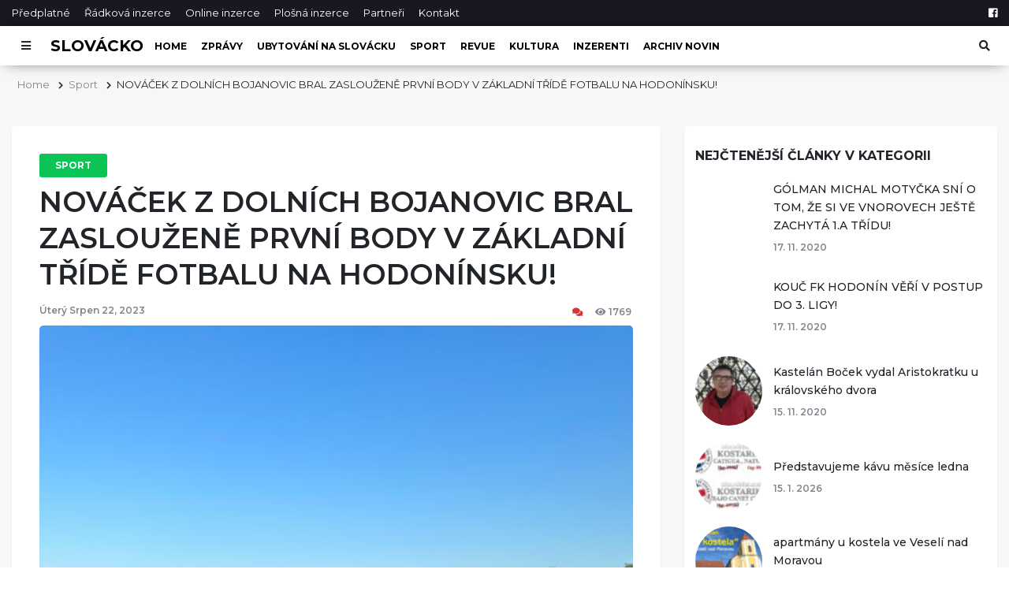

--- FILE ---
content_type: text/html; charset=UTF-8
request_url: http://nove-slovacko.cz/novacek-z-dolnich-bojanovic-bral-zaslouzene-prvni-body-v-zakladni-tride-fotbalu-na-hodoninsku/
body_size: 9613
content:
<!DOCTYPE html>
<html lang="cs">

<head>
    <meta charset="UTF-8">
    <meta name="viewport" content="width=device-width, initial-scale=1.0">
    <meta http-equiv="X-UA-Compatible" content="ie=edge">

    <meta property="og:site_name" content='iSlovácko'>
    <meta property="og:locale" content="cs_CZ"/>
    <meta property="fb:app_id" content="" />

    
        <meta name="description" content="DOLNÍ BOJANOVICE &#8211; K prvnímu zápasu nastoupil domácí tým v základní třídě okresu Hodonín, kam nastoupil z vlastní vůle, neboť po náhlém odchodu několika hráčů v letošní letní přestávce se rozhodli v klubu pro nižší soutěž! Hosté z Kyjovska působili hodně odevzdaně po celý zápas, přičemž oficiální střelou gólmana Jana Bílíka ani jednou neohrozili (!), [&hellip;]" />

        <meta property="og:url" content="http://nove-slovacko.cz/?post_type=post&p=3707" />
        <meta property="og:type" content="article" />
        <meta property="og:title" content="NOVÁČEK Z DOLNÍCH BOJANOVIC BRAL ZASLOUŽENĚ PRVNÍ BODY V ZÁKLADNÍ TŘÍDĚ FOTBALU NA HODONÍNSKU!" />
        <meta property="og:description" content="DOLNÍ BOJANOVICE &#8211; K prvnímu zápasu nastoupil domácí tým v základní třídě okresu Hodonín, kam nastoupil z vlastní vůle, neboť po náhlém odchodu několika hráčů v letošní letní přestávce se rozhodli v klubu pro nižší soutěž! Hosté z Kyjovska působili hodně odevzdaně po celý zápas, přičemž oficiální střelou gólmana Jana Bílíka ani jednou neohrozili (!), [&hellip;]" />
        <meta property="og:image" content="http://nove-slovacko.cz/wp-content/uploads/2023/08/1-FOTO-FOTBAL-DOLNÍ-BOJANOVICE-e1692682180192.jpeg" />

    
    <title>NOVÁČEK Z DOLNÍCH BOJANOVIC BRAL ZASLOUŽENĚ PRVNÍ BODY V ZÁKLADNÍ TŘÍDĚ FOTBALU NA HODONÍNSKU! &#8211; iSlovácko</title>
<link rel='dns-prefetch' href='//www.google.com' />
<link rel='dns-prefetch' href='//fonts.googleapis.com' />
<link rel='dns-prefetch' href='//use.fontawesome.com' />
<link rel='dns-prefetch' href='//stackpath.bootstrapcdn.com' />
<link rel='dns-prefetch' href='//s.w.org' />
<link rel="alternate" type="application/rss+xml" title="iSlovácko &raquo; RSS komentářů pro NOVÁČEK Z DOLNÍCH BOJANOVIC BRAL ZASLOUŽENĚ PRVNÍ BODY V ZÁKLADNÍ TŘÍDĚ FOTBALU NA HODONÍNSKU!" href="http://nove-slovacko.cz/novacek-z-dolnich-bojanovic-bral-zaslouzene-prvni-body-v-zakladni-tride-fotbalu-na-hodoninsku/feed/" />
<link rel='stylesheet' id='google-fonts-css'  href='https://fonts.googleapis.com/css?family=Montserrat%3A300%2C400%2C500%2C600%2C700&#038;display=swap&#038;ver=5.2.23' type='text/css' media='all' />
<link rel='stylesheet' id='load-fa-css'  href='https://use.fontawesome.com/releases/v5.7.1/css/all.css?ver=5.2.23' type='text/css' media='all' />
<link rel='stylesheet' id='bootstrap-css-css'  href='//stackpath.bootstrapcdn.com/bootstrap/4.3.1/css/bootstrap.min.css?ver=5.2.23' type='text/css' media='all' />
<link rel='stylesheet' id='style-css'  href='http://nove-slovacko.cz/wp-content/themes/islovacko/style.css?ver=0.28358000%201769367216' type='text/css' media='all' />
<script type='text/javascript' src='http://nove-slovacko.cz/wp-includes/js/jquery/jquery.js?ver=1.12.4-wp'></script>
<script type='text/javascript' src='http://nove-slovacko.cz/wp-includes/js/jquery/jquery-migrate.min.js?ver=1.4.1'></script>
<link rel='https://api.w.org/' href='http://nove-slovacko.cz/wp-json/' />
<link rel="EditURI" type="application/rsd+xml" title="RSD" href="http://nove-slovacko.cz/xmlrpc.php?rsd" />
<link rel="wlwmanifest" type="application/wlwmanifest+xml" href="http://nove-slovacko.cz/wp-includes/wlwmanifest.xml" /> 
<link rel="canonical" href="http://nove-slovacko.cz/novacek-z-dolnich-bojanovic-bral-zaslouzene-prvni-body-v-zakladni-tride-fotbalu-na-hodoninsku/" />
<link rel='shortlink' href='http://nove-slovacko.cz/?p=3707' />
<link rel="alternate" type="application/json+oembed" href="http://nove-slovacko.cz/wp-json/oembed/1.0/embed?url=http%3A%2F%2Fnove-slovacko.cz%2Fnovacek-z-dolnich-bojanovic-bral-zaslouzene-prvni-body-v-zakladni-tride-fotbalu-na-hodoninsku%2F" />
<link rel="alternate" type="text/xml+oembed" href="http://nove-slovacko.cz/wp-json/oembed/1.0/embed?url=http%3A%2F%2Fnove-slovacko.cz%2Fnovacek-z-dolnich-bojanovic-bral-zaslouzene-prvni-body-v-zakladni-tride-fotbalu-na-hodoninsku%2F&#038;format=xml" />

		<!-- GA Google Analytics @ https://m0n.co/ga -->
		<script>
			(function(i,s,o,g,r,a,m){i['GoogleAnalyticsObject']=r;i[r]=i[r]||function(){
			(i[r].q=i[r].q||[]).push(arguments)},i[r].l=1*new Date();a=s.createElement(o),
			m=s.getElementsByTagName(o)[0];a.async=1;a.src=g;m.parentNode.insertBefore(a,m)
			})(window,document,'script','https://www.google-analytics.com/analytics.js','ga');
			ga('create', 'G-QFVWSLFFLT', 'auto');
			ga('send', 'pageview');
		</script>

	<link rel="icon" href="http://nove-slovacko.cz/wp-content/uploads/2019/07/islovacko-favicon-88x88.ico" sizes="32x32" />
<link rel="icon" href="http://nove-slovacko.cz/wp-content/uploads/2019/07/islovacko-favicon-200x200.ico" sizes="192x192" />
<link rel="apple-touch-icon-precomposed" href="http://nove-slovacko.cz/wp-content/uploads/2019/07/islovacko-favicon-200x200.ico" />
<meta name="msapplication-TileImage" content="http://nove-slovacko.cz/wp-content/uploads/2019/07/islovacko-favicon.ico" />
</head>

<body>
    <div id="fb-root"></div>
            <script async defer crossorigin="anonymous" src="https://connect.facebook.net/cs_CZ/sdk.js#xfbml=1&version=v4.0"></script>
    <header id="main-header">
    <div class="top-bar d-none d-md-block">
        <div class="container d-flex justify-content-between">
            <nav class="top-nav">
                <ul class="list-inline mb-0">
                    <li class="list-inline-item"><a href="http://nove-slovacko.cz/predplatne">Předplatné</a></li>
                    <li class="list-inline-item"><a href="http://nove-slovacko.cz/radkova-inzerce">Řádková inzerce</a></li>
                    <li class="list-inline-item"><a href="http://nove-slovacko.cz/online-inzerce">Online inzerce</a></li>
                    <li class="list-inline-item"><a href="http://nove-slovacko.cz/plosna-inzerce">Plošná inzerce</a></li>
                    <li class="list-inline-item"><a href="http://nove-slovacko.cz/partneri">Partneři</a></li>
                    <li class="list-inline-item"><a href="http://nove-slovacko.cz/kontakt">Kontakt</a></li>
                </ul>
            </nav>

            <div class="social-nav">
                <ul class="list-inline mb-0">
                    <li class="list-inline-item"><a href="https://facebook.com/islovacko/" aria-label="Facebook"><i class="fab fa-facebook-square"></i></a></li>
                </ul>
            </div>
        </div>
    </div>

    <div class="main-nav__container">
        <nav class="main-nav h-100">
            <div class="container d-flex h-100 align-items-center">

                <button id="js-side-nav__toggle" class="btn" type="button" aria-label="Otevřít menu"><i class="fas fa-bars"></i></button>
                <a href="http://nove-slovacko.cz" class="main-nav__logo ">Slovácko</a>

                <ul class="list-inline mb-0 d-none d-md-inline-block">
                    <li class="list-inline-item"><a href="http://nove-slovacko.cz">Home</a></li>

                                            <li class="list-inline-item"><a href="http://nove-slovacko.cz/kategorie/zpravy/">Zprávy</a></li>
                                            <li class="list-inline-item"><a href="http://nove-slovacko.cz/kategorie/ubytovani-na-slovacku/">Ubytování na Slovácku</a></li>
                                            <li class="list-inline-item"><a href="http://nove-slovacko.cz/kategorie/sport/">Sport</a></li>
                                            <li class="list-inline-item"><a href="http://nove-slovacko.cz/kategorie/revue/">Revue</a></li>
                                            <li class="list-inline-item"><a href="http://nove-slovacko.cz/kategorie/kultura/">Kultura</a></li>
                                            <li class="list-inline-item"><a href="http://nove-slovacko.cz/kategorie/inzerenti-podporilinas/">inzerenti</a></li>
                                        <li class="list-inline-item"><a href="http://nove-slovacko.cz/archiv-novin/">Archiv novin</a></li>
                </ul>

                <div class="ml-auto main-nav__search">
                    <button id="js-search-bar__toggle" class="btn" type="button" aria-label="Otevřít vyhledávání"><i class="fas fa-search"></i></button>
                    <div id="js-search-box" class="main-nav__search-form">
                        <form action="http://nove-slovacko.cz/" method="get">
    <label for="search" class="sr-only">Hledat</label>
    <input type="text" name="s" id="search" value="" placeholder="Vyhledat v článcích" />
    <input type="hidden" name="post_type" value="post" />
    <button class="btn"><i class="fas fa-search"></i></button>
</form>                    </div>
                </div>
            </div>
        </nav>
    </div>

    <div id="js-site-nav" class="side-nav__container">
        <nav class="side-nav h-100">
            <div class="side-nav__header text-right d-flex justify-content-between align-items-center">
                <h2>Menu</h2>
                <button id="js-side-nav__toggle" class="btn js-hide-side-nav" type="button" aria-label="Zavřít menu"><i class="fas fa-window-close"></i></button>
            </div>

            <div class="side-nav__menu">
                <h4>Navigace</h4>
                <ul class="list-unstyled">
                    <li><a href="http://nove-slovacko.cz">Home</a></li>
                    <li><a href="http://nove-slovacko.cz/predplatne">Předplatné</a></li>
                    <li><a href="http://nove-slovacko.cz/partneri">Partneři</a></li>
                    <li><a href="http://nove-slovacko.cz/kontakt">Kontakty</a></li>
                </ul>

                <h4 class="d-md-none">Rubriky</h4>
                <ul class="list-unstyled">
                                            <li class="d-md-none"><a href="http://nove-slovacko.cz/kategorie/zpravy/">Zprávy</a></li>
                                            <li class="d-md-none"><a href="http://nove-slovacko.cz/kategorie/ubytovani-na-slovacku/">Ubytování na Slovácku</a></li>
                                            <li class="d-md-none"><a href="http://nove-slovacko.cz/kategorie/sport/">Sport</a></li>
                                            <li class="d-md-none"><a href="http://nove-slovacko.cz/kategorie/revue/">Revue</a></li>
                                            <li class="d-md-none"><a href="http://nove-slovacko.cz/kategorie/kultura/">Kultura</a></li>
                                            <li class="d-md-none"><a href="http://nove-slovacko.cz/kategorie/inzerenti-podporilinas/">inzerenti</a></li>
                                        <li class="d-md-none"><a href="http://nove-slovacko.cz/archiv-novin/">Archiv novin</a></li>
                </ul>

                <h4>Inzerce</h4>
                <ul class="list-unstyled">
                    <li><a href="http://nove-slovacko.cz/online-inzerce">Online inzerce</a></li>
                    <li><a href="http://nove-slovacko.cz/radkova-inzerce">Řádková inzerce</a></li>
                    <li><a href="http://nove-slovacko.cz/plosna-inzerce">Plošná inzerce</a></li>
                </ul>
            </div>

            <div class="side-nav__footer">
                <div class="social-nav social-nav--rounded">
                    <ul class="list-inline mb-0">
                        <li class="list-inline-item"><a href="https://facebook.com/islovacko/" aria-label="Facebook"><i class="fab fa-facebook-square"></i></a></li>
                    </ul>
                </div>
            </div>
        </nav>
    </div>

    <div id="js-body-overlay" class="body-overlay js-hide-side-nav"></div>

</header>
    <div id="content">
        <div id="main">
                <section class="breadcrumbs mt-3">
        <div class="container">
            <ul class="list-inline mb-0">
                <li class="list-inline-item"><a href="http://nove-slovacko.cz">Home</a></li>
                                                                                <li class="list-inline-item"><a href="http://nove-slovacko.cz/kategorie/sport/">Sport</a></li>
                                        <li class="list-inline-item">NOVÁČEK Z DOLNÍCH BOJANOVIC BRAL ZASLOUŽENĚ PRVNÍ BODY V ZÁKLADNÍ TŘÍDĚ FOTBALU NA HODONÍNSKU!</li>
                            </ul>
        </div>
    </section>

<section class="cols-with-sidebar py-5">
    <div class="container">
        <div class="row">

            <div class="col-lg-8 col-md-7">
                <div class="block-borders block-borders-md">
                    <article id="single">

                                                    <div class="single__header">
                                <a href="http://nove-slovacko.cz/kategorie/sport/" class="category-badge">Sport</a>
                                <h1 class="mb-3">NOVÁČEK Z DOLNÍCH BOJANOVIC BRAL ZASLOUŽENĚ PRVNÍ BODY V ZÁKLADNÍ TŘÍDĚ FOTBALU NA HODONÍNSKU!</h1>
                                <div class="d-flex justify-content-between mb-2">
                                    <span>Úterý Srpen 22, 2023</span>

                                    <div>
                                        <span class="d-inline-block"><a href="#discusion"><i class="fas fa-comments"></i><span class="fb-comments-count" data-href="http://nove-slovacko.cz/novacek-z-dolnich-bojanovic-bral-zaslouzene-prvni-body-v-zakladni-tride-fotbalu-na-hodoninsku/"></span></a></span>
                                        <span class="d-inline-block"><i class="fas fa-eye"></i>1769</span>
                                    </div>
                                </div>
                            </div>

                            <div class="single__content">
                                <img width="768" height="576" src="http://nove-slovacko.cz/wp-content/uploads/2023/08/1-FOTO-FOTBAL-DOLNÍ-BOJANOVICE-768x576.jpeg" class="attachment-medium_large size-medium_large wp-post-image" alt="" srcset="http://nove-slovacko.cz/wp-content/uploads/2023/08/1-FOTO-FOTBAL-DOLNÍ-BOJANOVICE-768x576.jpeg 768w, http://nove-slovacko.cz/wp-content/uploads/2023/08/1-FOTO-FOTBAL-DOLNÍ-BOJANOVICE-300x225.jpeg 300w, http://nove-slovacko.cz/wp-content/uploads/2023/08/1-FOTO-FOTBAL-DOLNÍ-BOJANOVICE-1024x768.jpeg 1024w, http://nove-slovacko.cz/wp-content/uploads/2023/08/1-FOTO-FOTBAL-DOLNÍ-BOJANOVICE-410x308.jpeg 410w, http://nove-slovacko.cz/wp-content/uploads/2023/08/1-FOTO-FOTBAL-DOLNÍ-BOJANOVICE-267x200.jpeg 267w, http://nove-slovacko.cz/wp-content/uploads/2023/08/1-FOTO-FOTBAL-DOLNÍ-BOJANOVICE-88x66.jpeg 88w, http://nove-slovacko.cz/wp-content/uploads/2023/08/1-FOTO-FOTBAL-DOLNÍ-BOJANOVICE-e1692682180192.jpeg 1400w" sizes="(max-width: 768px) 100vw, 768px" />                                    <small>Tak se radovali fotbalisté z Dolních Bojanovic z prvních tří bodů ve 3. A třídě.
(Foto: zdroj &#8211; klub FK Dolní Bojanovice)</small>
                                                                <div class="mt-4 mb-4">
                                    <p>DOLNÍ BOJANOVICE &#8211; K prvnímu zápasu nastoupil domácí tým v základní třídě okresu Hodonín, kam nastoupil z vlastní vůle, neboť po náhlém odchodu několika hráčů v letošní letní přestávce se rozhodli v klubu pro nižší soutěž!</p>
<p>Hosté z Kyjovska působili hodně odevzdaně po celý zápas, přičemž oficiální střelou gólmana Jana Bílíka ani jednou neohrozili (!), takže ten musel řešit jen nějakou standardní situaci a jeden rohový kop. Domácí se v první půli tak trochu otrkávali, gólově udeřili poprvé až téměř po hodině hry, aby další dvě branky přidali v rozpětí deseti minut v časovém období mezi 62. a 72. minutou. Nakonec si hráči z Dolních Bojanovic připsali první tři body v soutěži, což bylo pro nově se tvořící tým kolem kouče Davida Bohuna podstatné!</p>
<p>OKRESNÍ LIGA HODONÍNSKA &#8211; 3. KOLO (HRANÉ JAKO 1. KOLO)</p>
<p>* FK DOLNÍ BOJANOVICE &#8211; TJ SLAVOJ MORAVANY 3:0 (0:0)</p>
<p>Branky: 59. Jakub Siwiec, 62. Ladislav Vojáček, 72. Milan Svobodník,</p>
<p>žlutá karta: Lukáš Zelinka (MOR.),</p>
<p>střely na branku: 17:0 (!),</p>
<p>mimo: 9:1,</p>
<p>rohy: 9:1,</p>
<p>řídili: Jakub Zima &#8211; Jaroslav Hruška a Sebastián Geschwandtner,</p>
<p>70 diváků.</p>
<p>V dalším kole cestují Dolní Bojanovice do Vřesovic (SO, 26. srpna od 17 hodin), Moravany doma přivítají v SO, 26. srpna od 16:30 „B&#8220; tým z Milotic.</p>
<p>ŘEKLI PO ZÁPASE</p>
<p>„Už v první půli jsme za velkého vedra měli šance, ale bohužel jsme nebyli dobří v koncovce. O přestávce jsme si něco řekli, hru trochu zrychlili a konečně přišly i branky v síti soupeře. Spokojenost za tři body, ale jinak utrápené vítězství,&#8220; řekl trenér vítězů DAVID BOHUN.</p>
<p>„Bohužel jsme sem jeli v okleštěné sestavě. Na tu bídu jsme odehráli první poločas celkem slušně, i když jsme dobře věděli o kvalitách soupeře. Snažili jsme se to vzadu zavřít, relativně se to i dařilo a k tomu nás podržel brankář (Ondřej Malík), který chytil dva góly. O přestávce jsme si řekli, že v tom budeme pokračovat, ale bohužel od 60. minuty to už byl jednoznačný zápas. Je to zklamání &#8211; na papíru máme 20 hráčů, ale k prvnímu souboji cestujeme se třinácti lidmi,&#8220; hlásil webu ISLOVÁCKO.CZ hrající kouč Moravan JAROSLAV HOLEČEK.</p>
<div id="m_6774976605571615677signature">(red.)</div>
                                </div>
                            </div>

                            <div class="mb-4">
                                <div class="fb-like" data-href="http://nove-slovacko.cz/novacek-z-dolnich-bojanovic-bral-zaslouzene-prvni-body-v-zakladni-tride-fotbalu-na-hodoninsku/" data-width="" data-layout="button_count" data-action="like" data-size="large" data-show-faces="true" data-share="true"></div>
                            </div>

                                                            <div class="single__tags mb-3">
                                    <div class="tag d-inline-block">
                                        <i class="fas fa-tags"></i>
                                        <h4 class="d-inline-block section-title__sm">Štítky:</h4>
                                                                                                                                <a href="http://nove-slovacko.cz/stitky/sport/" class="tag-element">sport</a>
                                                                                                                        </div>
                                </div>
                                                </article>

                                <section class="single__footer">
                    
                                            <div class="mt-4 mb-4">
                            <div class="row">

                                <div class="col-md-6">
                                                                            <div class="single__prev">
                                            <i class="fas fa-chevron-left"></i>
                                            <span>Předchozí příspěvěk</span>
                                            <h3><a href="http://nove-slovacko.cz/na-hody-ve-velkych-pavlovicich-zklamani-z-vykonu-mistnich-fotbalistu-kteri-nestacili-na-novacka-z-veselska/">NA HODY VE VELKÝCH PAVLOVICÍCH ZKLAMÁNÍ Z VÝKONU MÍSTNÍCH FOTBALISTŮ, KTEŘÍ NESTAČILI NA NOVÁČKA Z VESELSKA!</a></h3>
                                        </div>
                                                                    </div>

                                <div class="col-md-6">
                                                                            <div class="single__next text-right">
                                            <span>Další příspěvěk</span>
                                            <i class="fas fa-chevron-right"></i>
                                            <h3><a href="http://nove-slovacko.cz/zajimavosti-z-regionalni-kopane-fk-hodonin-jede-v-patek-na-hriste-prvniho-tymu-tabulky/">ZAJÍMAVOSTI Z REGIONÁLNÍ KOPANÉ: FK HODONÍN JEDE V PÁTEK NA HŘIŠTĚ PRVNÍHO TÝMU TABULKY!</a></h3>
                                        </div>
                                                                    </div>

                            </div>
                        </div>
                    
                                            <div class="single__related mb-5">
                            <div class="section-divider mb-4"></div>
                            <h2 class="section-title mb-4">Podobné články</h2>

                            <div class="row row-elements-spacing">

                                
                                    <div class="col-lg-6 col-xl-4">
                                        <div class="post-stacked post-stacked--short">
                                            <a href="http://nove-slovacko.cz/pata-prohra-za-sebou-ted-z-ni-maji-ale-hodoninsti-banikovci-alespon-jeden-bod/">
                                                                                                    <img width="160" height="200" src="http://nove-slovacko.cz/wp-content/uploads/2026/01/HOKEJ-NOVÝ-JIČÍN-VERSUS-HODONÍN-160x200.jpg" class="attachment-post-row size-post-row wp-post-image" alt="" srcset="http://nove-slovacko.cz/wp-content/uploads/2026/01/HOKEJ-NOVÝ-JIČÍN-VERSUS-HODONÍN-160x200.jpg 160w, http://nove-slovacko.cz/wp-content/uploads/2026/01/HOKEJ-NOVÝ-JIČÍN-VERSUS-HODONÍN-240x300.jpg 240w, http://nove-slovacko.cz/wp-content/uploads/2026/01/HOKEJ-NOVÝ-JIČÍN-VERSUS-HODONÍN-768x960.jpg 768w, http://nove-slovacko.cz/wp-content/uploads/2026/01/HOKEJ-NOVÝ-JIČÍN-VERSUS-HODONÍN-819x1024.jpg 819w, http://nove-slovacko.cz/wp-content/uploads/2026/01/HOKEJ-NOVÝ-JIČÍN-VERSUS-HODONÍN-410x513.jpg 410w, http://nove-slovacko.cz/wp-content/uploads/2026/01/HOKEJ-NOVÝ-JIČÍN-VERSUS-HODONÍN-70x88.jpg 70w, http://nove-slovacko.cz/wp-content/uploads/2026/01/HOKEJ-NOVÝ-JIČÍN-VERSUS-HODONÍN.jpg 1600w" sizes="(max-width: 160px) 100vw, 160px" />                                                                                            </a>
                                            <h3><a href="http://nove-slovacko.cz/pata-prohra-za-sebou-ted-z-ni-maji-ale-hodoninsti-banikovci-alespon-jeden-bod/">PÁTÁ PROHRA ZA SEBOU, TEĎ Z NÍ MAJÍ ALE HODONÍNŠTÍ BANÍKOVCI ALESPOŇ JEDEN BOD!</a></h3>
                                        </div>
                                    </div>

                                
                                    <div class="col-lg-6 col-xl-4">
                                        <div class="post-stacked post-stacked--short">
                                            <a href="http://nove-slovacko.cz/ligove-hokejistky-z-klubu-whc-valkyries-brno-padly-s-prostejovem-az-po-najezdech/">
                                                                                                    <img width="133" height="200" src="http://nove-slovacko.cz/wp-content/uploads/2026/01/BRNO-HOKEJ-ŽENY-1.LIGA_-133x200.jpeg" class="attachment-post-row size-post-row wp-post-image" alt="" srcset="http://nove-slovacko.cz/wp-content/uploads/2026/01/BRNO-HOKEJ-ŽENY-1.LIGA_-133x200.jpeg 133w, http://nove-slovacko.cz/wp-content/uploads/2026/01/BRNO-HOKEJ-ŽENY-1.LIGA_-200x300.jpeg 200w, http://nove-slovacko.cz/wp-content/uploads/2026/01/BRNO-HOKEJ-ŽENY-1.LIGA_-768x1152.jpeg 768w, http://nove-slovacko.cz/wp-content/uploads/2026/01/BRNO-HOKEJ-ŽENY-1.LIGA_-683x1024.jpeg 683w, http://nove-slovacko.cz/wp-content/uploads/2026/01/BRNO-HOKEJ-ŽENY-1.LIGA_-410x615.jpeg 410w, http://nove-slovacko.cz/wp-content/uploads/2026/01/BRNO-HOKEJ-ŽENY-1.LIGA_-59x88.jpeg 59w" sizes="(max-width: 133px) 100vw, 133px" />                                                                                            </a>
                                            <h3><a href="http://nove-slovacko.cz/ligove-hokejistky-z-klubu-whc-valkyries-brno-padly-s-prostejovem-az-po-najezdech/">LIGOVÉ HOKEJISTKY Z KLUBU WHC VALKYRIES BRNO PADLY S PROSTĚJOVEM AŽ PO NÁJEZDECH!</a></h3>
                                        </div>
                                    </div>

                                
                                    <div class="col-lg-6 col-xl-4">
                                        <div class="post-stacked post-stacked--short">
                                            <a href="http://nove-slovacko.cz/tezke-k-o-inkasovali-banikovci-v-sobotu-v-kravarich/">
                                                                                                    <img width="300" height="200" src="http://nove-slovacko.cz/wp-content/uploads/2026/01/HOKEJ-OPAVA-HODONÍN-300x200.jpg" class="attachment-post-row size-post-row wp-post-image" alt="" srcset="http://nove-slovacko.cz/wp-content/uploads/2026/01/HOKEJ-OPAVA-HODONÍN-300x200.jpg 300w, http://nove-slovacko.cz/wp-content/uploads/2026/01/HOKEJ-OPAVA-HODONÍN-768x512.jpg 768w, http://nove-slovacko.cz/wp-content/uploads/2026/01/HOKEJ-OPAVA-HODONÍN-1024x682.jpg 1024w, http://nove-slovacko.cz/wp-content/uploads/2026/01/HOKEJ-OPAVA-HODONÍN-410x273.jpg 410w, http://nove-slovacko.cz/wp-content/uploads/2026/01/HOKEJ-OPAVA-HODONÍN-88x59.jpg 88w" sizes="(max-width: 300px) 100vw, 300px" />                                                                                            </a>
                                            <h3><a href="http://nove-slovacko.cz/tezke-k-o-inkasovali-banikovci-v-sobotu-v-kravarich/">TĚŽKÉ K.O. INKASOVALI BANÍKOVCI V SOBOTU V KRAVAŘÍCH!</a></h3>
                                        </div>
                                    </div>

                                                            </div>

                            <div class="text-center mt-4">
                                <a href="http://nove-slovacko.cz/kategorie/sport/" class="theme-btn--sm theme-btn--red">Více článků z kategorie Sport</a>
                            </div>

                        </div>
                    
                    <div id="discusion" class="single__comments">
                        <div class="section-divider mb-4"></div>
                        <h2 class="section-title mb-4">Diskuze</h2>
                        <div class="fb-comments" data-href="http://nove-slovacko.cz/?post_type=post&p=3707" data-width="100%" data-numposts="5" data-order-by="">
                        </div>
                </section>
                </div>
            </div>

            <div class="col-lg-4 col-md-5">
                <aside>
            <section class="sidebar-block">
            <h2 class="section-title__sm">Nejčtenější články v kategorii</h2>

            
                <div class="sbar-post d-flex align-items-center">
                    <div class="sbar-post__image">
                        <a href="http://nove-slovacko.cz/golman-michal-motycka-sni-o-tom-ze-si-ve-vnorovech-jeste-zachyta-1-a-tridu/">
                                                                                                                </a>
                    </div>
                    <div class="sbar-post__content">
                        <h3><a href="http://nove-slovacko.cz/golman-michal-motycka-sni-o-tom-ze-si-ve-vnorovech-jeste-zachyta-1-a-tridu/">GÓLMAN MICHAL MOTYČKA SNÍ O TOM, ŽE SI VE VNOROVECH JEŠTĚ ZACHYTÁ 1.A TŘÍDU!</a></h3>
                        <ul class="list-inline mb-0 d-none d-md-inline-block">
                            <li class="list-inline-item">17. 11. 2020</li>
                        </ul>
                    </div>
                </div>

            
                <div class="sbar-post d-flex align-items-center">
                    <div class="sbar-post__image">
                        <a href="http://nove-slovacko.cz/kouc-fk-hodonin-veri-v-postup-do-3-ligy/">
                                                                                                                </a>
                    </div>
                    <div class="sbar-post__content">
                        <h3><a href="http://nove-slovacko.cz/kouc-fk-hodonin-veri-v-postup-do-3-ligy/">KOUČ FK HODONÍN VĚŘÍ V POSTUP DO 3. LIGY!</a></h3>
                        <ul class="list-inline mb-0 d-none d-md-inline-block">
                            <li class="list-inline-item">17. 11. 2020</li>
                        </ul>
                    </div>
                </div>

            
                <div class="sbar-post d-flex align-items-center">
                    <div class="sbar-post__image">
                        <a href="http://nove-slovacko.cz/kastelan-bocek-vydal-aristokratku-u-kralovskeho-dvora/">
                                                            <img width="88" height="74" src="http://nove-slovacko.cz/wp-content/uploads/2020/11/Boček1-1-88x74.jpg" class="attachment-post-circular size-post-circular wp-post-image" alt="foto: BUM" srcset="http://nove-slovacko.cz/wp-content/uploads/2020/11/Boček1-1-88x74.jpg 88w, http://nove-slovacko.cz/wp-content/uploads/2020/11/Boček1-1-300x251.jpg 300w, http://nove-slovacko.cz/wp-content/uploads/2020/11/Boček1-1-768x642.jpg 768w, http://nove-slovacko.cz/wp-content/uploads/2020/11/Boček1-1-1024x856.jpg 1024w, http://nove-slovacko.cz/wp-content/uploads/2020/11/Boček1-1-410x343.jpg 410w, http://nove-slovacko.cz/wp-content/uploads/2020/11/Boček1-1-239x200.jpg 239w" sizes="(max-width: 88px) 100vw, 88px" />                                                    </a>
                    </div>
                    <div class="sbar-post__content">
                        <h3><a href="http://nove-slovacko.cz/kastelan-bocek-vydal-aristokratku-u-kralovskeho-dvora/">Kastelán Boček vydal Aristokratku u královského dvora</a></h3>
                        <ul class="list-inline mb-0 d-none d-md-inline-block">
                            <li class="list-inline-item">15. 11. 2020</li>
                        </ul>
                    </div>
                </div>

            
                <div class="sbar-post d-flex align-items-center">
                    <div class="sbar-post__image">
                        <a href="http://nove-slovacko.cz/kava-leden/">
                                                            <img width="88" height="63" src="http://nove-slovacko.cz/wp-content/uploads/2025/11/kava-leden-2026-88x63.jpg" class="attachment-post-circular size-post-circular wp-post-image" alt="" srcset="http://nove-slovacko.cz/wp-content/uploads/2025/11/kava-leden-2026-88x63.jpg 88w, http://nove-slovacko.cz/wp-content/uploads/2025/11/kava-leden-2026-300x213.jpg 300w, http://nove-slovacko.cz/wp-content/uploads/2025/11/kava-leden-2026-768x546.jpg 768w, http://nove-slovacko.cz/wp-content/uploads/2025/11/kava-leden-2026-1024x728.jpg 1024w, http://nove-slovacko.cz/wp-content/uploads/2025/11/kava-leden-2026-410x291.jpg 410w, http://nove-slovacko.cz/wp-content/uploads/2025/11/kava-leden-2026-281x200.jpg 281w, http://nove-slovacko.cz/wp-content/uploads/2025/11/kava-leden-2026.jpg 1435w" sizes="(max-width: 88px) 100vw, 88px" />                                                    </a>
                    </div>
                    <div class="sbar-post__content">
                        <h3><a href="http://nove-slovacko.cz/kava-leden/">Představujeme kávu měsíce ledna</a></h3>
                        <ul class="list-inline mb-0 d-none d-md-inline-block">
                            <li class="list-inline-item">15. 1. 2026</li>
                        </ul>
                    </div>
                </div>

            
                <div class="sbar-post d-flex align-items-center">
                    <div class="sbar-post__image">
                        <a href="http://nove-slovacko.cz/apartman-u-kostela/">
                                                            <img width="88" height="74" src="http://nove-slovacko.cz/wp-content/uploads/2019/07/apartman-banner-web-e1589892758399-88x74.gif" class="attachment-post-circular size-post-circular wp-post-image" alt="" srcset="http://nove-slovacko.cz/wp-content/uploads/2019/07/apartman-banner-web-e1589892758399-88x74.gif 88w, http://nove-slovacko.cz/wp-content/uploads/2019/07/apartman-banner-web-e1589892758399-300x251.gif 300w, http://nove-slovacko.cz/wp-content/uploads/2019/07/apartman-banner-web-e1589892758399-239x200.gif 239w" sizes="(max-width: 88px) 100vw, 88px" />                                                    </a>
                    </div>
                    <div class="sbar-post__content">
                        <h3><a href="http://nove-slovacko.cz/apartman-u-kostela/">apartmány u kostela ve Veselí nad Moravou</a></h3>
                        <ul class="list-inline mb-0 d-none d-md-inline-block">
                            <li class="list-inline-item">18. 1. 2026</li>
                        </ul>
                    </div>
                </div>

            
                <div class="sbar-post d-flex align-items-center">
                    <div class="sbar-post__image">
                        <a href="http://nove-slovacko.cz/valkyries-z-brna-ukazaly-charakter-kdyz-v-napinavem-duelu-porazily-bobry-42-a-udrzely-1-misto-v-ligove-tabulce/">
                                                            <img width="88" height="59" src="http://nove-slovacko.cz/wp-content/uploads/2026/01/BRNO-ŽENY-HOKEJ-DENISA-HUŤKOVÁ-88x59.jpeg" class="attachment-post-circular size-post-circular wp-post-image" alt="" srcset="http://nove-slovacko.cz/wp-content/uploads/2026/01/BRNO-ŽENY-HOKEJ-DENISA-HUŤKOVÁ-88x59.jpeg 88w, http://nove-slovacko.cz/wp-content/uploads/2026/01/BRNO-ŽENY-HOKEJ-DENISA-HUŤKOVÁ-300x200.jpeg 300w, http://nove-slovacko.cz/wp-content/uploads/2026/01/BRNO-ŽENY-HOKEJ-DENISA-HUŤKOVÁ-768x512.jpeg 768w, http://nove-slovacko.cz/wp-content/uploads/2026/01/BRNO-ŽENY-HOKEJ-DENISA-HUŤKOVÁ-1024x683.jpeg 1024w, http://nove-slovacko.cz/wp-content/uploads/2026/01/BRNO-ŽENY-HOKEJ-DENISA-HUŤKOVÁ-410x273.jpeg 410w" sizes="(max-width: 88px) 100vw, 88px" />                                                    </a>
                    </div>
                    <div class="sbar-post__content">
                        <h3><a href="http://nove-slovacko.cz/valkyries-z-brna-ukazaly-charakter-kdyz-v-napinavem-duelu-porazily-bobry-42-a-udrzely-1-misto-v-ligove-tabulce/">VALKYRIES Z BRNA UKÁZALY CHARAKTER, KDYŽ V NAPÍNAVÉM DUELU PORAZILY BOBRY 4:2 A UDRŽELY 1. MÍSTO V LIGOVÉ TABULCE!</a></h3>
                        <ul class="list-inline mb-0 d-none d-md-inline-block">
                            <li class="list-inline-item">13. 1. 2026</li>
                        </ul>
                    </div>
                </div>

            
                <div class="sbar-post d-flex align-items-center">
                    <div class="sbar-post__image">
                        <a href="http://nove-slovacko.cz/rohatecky-slavoj-lidr-6-ligy-skupiny-b-ma-za-sebou-prvni-trenink-letosni-zimni-pripravy/">
                                                            <img width="88" height="66" src="http://nove-slovacko.cz/wp-content/uploads/2026/01/ROHATEC-SLAVOJ-1.-TRÉNINK-V-ZIMNÍ-PŘÍPRAVĚ-88x66.jpeg" class="attachment-post-circular size-post-circular wp-post-image" alt="" srcset="http://nove-slovacko.cz/wp-content/uploads/2026/01/ROHATEC-SLAVOJ-1.-TRÉNINK-V-ZIMNÍ-PŘÍPRAVĚ-88x66.jpeg 88w, http://nove-slovacko.cz/wp-content/uploads/2026/01/ROHATEC-SLAVOJ-1.-TRÉNINK-V-ZIMNÍ-PŘÍPRAVĚ-300x225.jpeg 300w, http://nove-slovacko.cz/wp-content/uploads/2026/01/ROHATEC-SLAVOJ-1.-TRÉNINK-V-ZIMNÍ-PŘÍPRAVĚ-768x576.jpeg 768w, http://nove-slovacko.cz/wp-content/uploads/2026/01/ROHATEC-SLAVOJ-1.-TRÉNINK-V-ZIMNÍ-PŘÍPRAVĚ-1024x768.jpeg 1024w, http://nove-slovacko.cz/wp-content/uploads/2026/01/ROHATEC-SLAVOJ-1.-TRÉNINK-V-ZIMNÍ-PŘÍPRAVĚ-410x308.jpeg 410w, http://nove-slovacko.cz/wp-content/uploads/2026/01/ROHATEC-SLAVOJ-1.-TRÉNINK-V-ZIMNÍ-PŘÍPRAVĚ-267x200.jpeg 267w" sizes="(max-width: 88px) 100vw, 88px" />                                                    </a>
                    </div>
                    <div class="sbar-post__content">
                        <h3><a href="http://nove-slovacko.cz/rohatecky-slavoj-lidr-6-ligy-skupiny-b-ma-za-sebou-prvni-trenink-letosni-zimni-pripravy/">ROHATECKÝ SLAVOJ &#8211; LÍDR 6. LIGY, SKUPINY B &#8211; MÁ ZA SEBOU PRVNÍ TRÉNINK LETOŠNÍ ZIMNÍ PŘÍPRAVY!</a></h3>
                        <ul class="list-inline mb-0 d-none d-md-inline-block">
                            <li class="list-inline-item">14. 1. 2026</li>
                        </ul>
                    </div>
                </div>

                    </section>
    
    

    
        <section class="sidebar-block">
            <h2 class="section-title__sm">Nejnovější inzeráty</h2>

            <ul class="custom-icon-list custom-icon-list--typo-sm mb-0">

                
                    <li class="d-flex align-items-center justify-content-between">
                        <h4><a href="http://nove-slovacko.cz/online-inzerce/">Pronajmu dlouhodobě byt 4 + 1 v Hodoníně,...</a></h4>
                    </li>

                
                    <li class="d-flex align-items-center justify-content-between">
                        <h4><a href="http://nove-slovacko.cz/online-inzerce/">Vykoupím Váš les za nejvyšší možnou cenu. Platba...</a></h4>
                    </li>

                
                    <li class="d-flex align-items-center justify-content-between">
                        <h4><a href="http://nove-slovacko.cz/online-inzerce/">Vykoupím Váš les za nejvyšší možnou cenu. Platba...</a></h4>
                    </li>

                
                    <li class="d-flex align-items-center justify-content-between">
                        <h4><a href="http://nove-slovacko.cz/online-inzerce/">Prodám el. bojler OKCEV 125 ležatý, nový, r2021...</a></h4>
                    </li>

                
                    <li class="d-flex align-items-center justify-content-between">
                        <h4><a href="http://nove-slovacko.cz/online-inzerce/">RÁD SE SEZNÁMÍM SE ŽENOU. JE MI 54...</a></h4>
                    </li>

                
                    <li class="d-flex align-items-center justify-content-between">
                        <h4><a href="http://nove-slovacko.cz/online-inzerce/">DARUJI ZA ODVOZ ZACHOVALOU LOŽNICI. MOB. 732 849...</a></h4>
                    </li>

                            </ul>
        </section>
    
    <section class="sidebar-block">
        <h2 class="section-title__sm mb-4">Náš facebook</h2>
        <div class="fb-page" data-href="https://www.facebook.com/islovacko/" data-tabs="timeline" data-width="500" data-height="" data-small-header="false" data-adapt-container-width="true" data-hide-cover="false" data-show-facepile="true">
            <blockquote cite="https://www.facebook.com/islovacko/" class="fb-xfbml-parse-ignore"><a href="https://www.facebook.com/islovacko/">Nové Slovácko</a></blockquote>
        </div>
    </section>

</aside>            </div>
        </div>
    </div>
</section>

    </div>
</div>

<footer id="main-footer">
    <div class="footer__main bg-white">
        <div class="container">
            <div class="row row-elements-spacing">
                <div class="col-md-6 col-lg-4">
                    <div class="footer__section">
                        <h4 class="section-title__sm mb-4">iSlovácko</h4>
                        <p class="small">Nové Slovácko je čtrnáctideník informující o událostech z oblastí Hodonínska, Kyjovska a Veselska. Každé úterý přináší aktuální zpravodajství z míst, která vás zajímají.</p>
                        <p class="small">Kontaktujte nás: <a href="mailto:nslovacko.redakce@gmail.com">nslovacko.redakce@gmail.com</a></p>
                        <div class="social-nav social-nav--rounded mt-4">
                            <ul class="list-inline mb-0">
                                <li class="list-inline-item"><a href="https://facebook.com/islovacko/" aria-label="Facebook"><i class="fab fa-facebook-square"></i></a></li>
                            </ul>
                        </div>
                    </div>
                </div>

                <div class="col-md-6 col-lg-4">
                    <div class="footer__section">
                        <h4 class="section-title__sm mb-4">Nejnovější články</h4>

                        
                            
                                <div class="sbar-post d-flex align-items-center">
                                    <div class="sbar-post__image">
                                        <a href="http://nove-slovacko.cz/pata-prohra-za-sebou-ted-z-ni-maji-ale-hodoninsti-banikovci-alespon-jeden-bod/">
                                                                                            <img width="70" height="88" src="http://nove-slovacko.cz/wp-content/uploads/2026/01/HOKEJ-NOVÝ-JIČÍN-VERSUS-HODONÍN-70x88.jpg" class="attachment-post-circular size-post-circular wp-post-image" alt="" srcset="http://nove-slovacko.cz/wp-content/uploads/2026/01/HOKEJ-NOVÝ-JIČÍN-VERSUS-HODONÍN-70x88.jpg 70w, http://nove-slovacko.cz/wp-content/uploads/2026/01/HOKEJ-NOVÝ-JIČÍN-VERSUS-HODONÍN-240x300.jpg 240w, http://nove-slovacko.cz/wp-content/uploads/2026/01/HOKEJ-NOVÝ-JIČÍN-VERSUS-HODONÍN-768x960.jpg 768w, http://nove-slovacko.cz/wp-content/uploads/2026/01/HOKEJ-NOVÝ-JIČÍN-VERSUS-HODONÍN-819x1024.jpg 819w, http://nove-slovacko.cz/wp-content/uploads/2026/01/HOKEJ-NOVÝ-JIČÍN-VERSUS-HODONÍN-410x513.jpg 410w, http://nove-slovacko.cz/wp-content/uploads/2026/01/HOKEJ-NOVÝ-JIČÍN-VERSUS-HODONÍN-160x200.jpg 160w, http://nove-slovacko.cz/wp-content/uploads/2026/01/HOKEJ-NOVÝ-JIČÍN-VERSUS-HODONÍN.jpg 1600w" sizes="(max-width: 70px) 100vw, 70px" />                                                                                    </a>
                                    </div>
                                    <div class="sbar-post__content">
                                        <h3><a href="http://nove-slovacko.cz/pata-prohra-za-sebou-ted-z-ni-maji-ale-hodoninsti-banikovci-alespon-jeden-bod/">PÁTÁ PROHRA ZA SEBOU, TEĎ Z NÍ MAJÍ ALE HODONÍNŠTÍ BANÍKOVCI ALESPOŇ JEDEN BOD!</a></h3>
                                        <ul class="list-inline mb-0 d-none d-md-inline-block">
                                            <li class="list-inline-item">22. 1. 2026</li>
                                        </ul>
                                    </div>
                                </div>

                            
                                <div class="sbar-post d-flex align-items-center">
                                    <div class="sbar-post__image">
                                        <a href="http://nove-slovacko.cz/ligove-hokejistky-z-klubu-whc-valkyries-brno-padly-s-prostejovem-az-po-najezdech/">
                                                                                            <img width="59" height="88" src="http://nove-slovacko.cz/wp-content/uploads/2026/01/BRNO-HOKEJ-ŽENY-1.LIGA_-59x88.jpeg" class="attachment-post-circular size-post-circular wp-post-image" alt="" srcset="http://nove-slovacko.cz/wp-content/uploads/2026/01/BRNO-HOKEJ-ŽENY-1.LIGA_-59x88.jpeg 59w, http://nove-slovacko.cz/wp-content/uploads/2026/01/BRNO-HOKEJ-ŽENY-1.LIGA_-200x300.jpeg 200w, http://nove-slovacko.cz/wp-content/uploads/2026/01/BRNO-HOKEJ-ŽENY-1.LIGA_-768x1152.jpeg 768w, http://nove-slovacko.cz/wp-content/uploads/2026/01/BRNO-HOKEJ-ŽENY-1.LIGA_-683x1024.jpeg 683w, http://nove-slovacko.cz/wp-content/uploads/2026/01/BRNO-HOKEJ-ŽENY-1.LIGA_-410x615.jpeg 410w, http://nove-slovacko.cz/wp-content/uploads/2026/01/BRNO-HOKEJ-ŽENY-1.LIGA_-133x200.jpeg 133w" sizes="(max-width: 59px) 100vw, 59px" />                                                                                    </a>
                                    </div>
                                    <div class="sbar-post__content">
                                        <h3><a href="http://nove-slovacko.cz/ligove-hokejistky-z-klubu-whc-valkyries-brno-padly-s-prostejovem-az-po-najezdech/">LIGOVÉ HOKEJISTKY Z KLUBU WHC VALKYRIES BRNO PADLY S PROSTĚJOVEM AŽ PO NÁJEZDECH!</a></h3>
                                        <ul class="list-inline mb-0 d-none d-md-inline-block">
                                            <li class="list-inline-item">20. 1. 2026</li>
                                        </ul>
                                    </div>
                                </div>

                            
                                <div class="sbar-post d-flex align-items-center">
                                    <div class="sbar-post__image">
                                        <a href="http://nove-slovacko.cz/tezke-k-o-inkasovali-banikovci-v-sobotu-v-kravarich/">
                                                                                            <img width="88" height="59" src="http://nove-slovacko.cz/wp-content/uploads/2026/01/HOKEJ-OPAVA-HODONÍN-88x59.jpg" class="attachment-post-circular size-post-circular wp-post-image" alt="" srcset="http://nove-slovacko.cz/wp-content/uploads/2026/01/HOKEJ-OPAVA-HODONÍN-88x59.jpg 88w, http://nove-slovacko.cz/wp-content/uploads/2026/01/HOKEJ-OPAVA-HODONÍN-300x200.jpg 300w, http://nove-slovacko.cz/wp-content/uploads/2026/01/HOKEJ-OPAVA-HODONÍN-768x512.jpg 768w, http://nove-slovacko.cz/wp-content/uploads/2026/01/HOKEJ-OPAVA-HODONÍN-1024x682.jpg 1024w, http://nove-slovacko.cz/wp-content/uploads/2026/01/HOKEJ-OPAVA-HODONÍN-410x273.jpg 410w" sizes="(max-width: 88px) 100vw, 88px" />                                                                                    </a>
                                    </div>
                                    <div class="sbar-post__content">
                                        <h3><a href="http://nove-slovacko.cz/tezke-k-o-inkasovali-banikovci-v-sobotu-v-kravarich/">TĚŽKÉ K.O. INKASOVALI BANÍKOVCI V SOBOTU V KRAVAŘÍCH!</a></h3>
                                        <ul class="list-inline mb-0 d-none d-md-inline-block">
                                            <li class="list-inline-item">19. 1. 2026</li>
                                        </ul>
                                    </div>
                                </div>

                            
                        
                    </div>
                </div>

                <div class="col-md-6 col-lg-4">
                    <div class="footer__section">
                        <h4 class="section-title__sm mb-4">Kategorie</h4>

                        <ul class="custom-icon-list mb-0">
                                                            <li class="d-flex align-items-center justify-content-between">
                                    <h4><a href="http://nove-slovacko.cz/kategorie/inzerenti-podporilinas/">inzerenti</a></h4>
                                    <span class="tag-element">13</span>
                                </li>
                                                            <li class="d-flex align-items-center justify-content-between">
                                    <h4><a href="http://nove-slovacko.cz/kategorie/kultura/">Kultura</a></h4>
                                    <span class="tag-element">60</span>
                                </li>
                                                            <li class="d-flex align-items-center justify-content-between">
                                    <h4><a href="http://nove-slovacko.cz/kategorie/revue/">Revue</a></h4>
                                    <span class="tag-element">144</span>
                                </li>
                                                            <li class="d-flex align-items-center justify-content-between">
                                    <h4><a href="http://nove-slovacko.cz/kategorie/sport/">Sport</a></h4>
                                    <span class="tag-element">974</span>
                                </li>
                                                            <li class="d-flex align-items-center justify-content-between">
                                    <h4><a href="http://nove-slovacko.cz/kategorie/ubytovani-na-slovacku/">Ubytování na Slovácku</a></h4>
                                    <span class="tag-element">1</span>
                                </li>
                                                            <li class="d-flex align-items-center justify-content-between">
                                    <h4><a href="http://nove-slovacko.cz/kategorie/zpravy/">Zprávy</a></h4>
                                    <span class="tag-element">509</span>
                                </li>
                                                    </ul>
                    </div>
                </div>
            </div>
        </div>
    </div>

    <div class="footer__bottom bg-grey">
        <div class="container text-center">
            <ul class="list-inline mb-4 footer__navigation">
                <li class="list-inline-item"><a href="http://nove-slovacko.cz">Home</a></li>
                <li class="list-inline-item"><a href="http://nove-slovacko.cz/predplatne">Předplatné</a></li>
                <li class="list-inline-item"><a href="http://nove-slovacko.cz/online-inzerce">Online inzerce</a></li>
                <li class="list-inline-item"><a href="http://nove-slovacko.cz/kontakt">Kontakt</a></li>
            </ul>
            <span class="d-block">&copy2026 iSlovácko.cz | Vytvořil <a href="mailto:krystof.raiskub@gmail.com">Kryštof Raiskub</a></span>
        </div>
    </div>
</footer>
<script type='text/javascript'>
/* <![CDATA[ */
var wpcf7 = {"apiSettings":{"root":"http:\/\/nove-slovacko.cz\/wp-json\/contact-form-7\/v1","namespace":"contact-form-7\/v1"}};
/* ]]> */
</script>
<script type='text/javascript' src='http://nove-slovacko.cz/wp-content/plugins/contact-form-7/includes/js/scripts.js?ver=5.1.9'></script>
<script type='text/javascript' src='https://www.google.com/recaptcha/api.js?render=6LeskEEaAAAAAJdK6_m4fuC2QxFO2Rms-F9_nAaZ&#038;ver=3.0'></script>
<script type='text/javascript' src='http://nove-slovacko.cz/wp-content/themes/islovacko/assets/js/main.js?ver=0.28367000%201769367216'></script>
<script type="text/javascript">
( function( sitekey, actions ) {

	document.addEventListener( 'DOMContentLoaded', function( event ) {
		var wpcf7recaptcha = {

			execute: function( action ) {
				grecaptcha.execute(
					sitekey,
					{ action: action }
				).then( function( token ) {
					var event = new CustomEvent( 'wpcf7grecaptchaexecuted', {
						detail: {
							action: action,
							token: token,
						},
					} );

					document.dispatchEvent( event );
				} );
			},

			executeOnHomepage: function() {
				wpcf7recaptcha.execute( actions[ 'homepage' ] );
			},

			executeOnContactform: function() {
				wpcf7recaptcha.execute( actions[ 'contactform' ] );
			},

		};

		grecaptcha.ready(
			wpcf7recaptcha.executeOnHomepage
		);

		document.addEventListener( 'change',
			wpcf7recaptcha.executeOnContactform, false
		);

		document.addEventListener( 'wpcf7submit',
			wpcf7recaptcha.executeOnHomepage, false
		);

	} );

	document.addEventListener( 'wpcf7grecaptchaexecuted', function( event ) {
		var fields = document.querySelectorAll(
			"form.wpcf7-form input[name='g-recaptcha-response']"
		);

		for ( var i = 0; i < fields.length; i++ ) {
			var field = fields[ i ];
			field.setAttribute( 'value', event.detail.token );
		}
	} );

} )(
	'6LeskEEaAAAAAJdK6_m4fuC2QxFO2Rms-F9_nAaZ',
	{"homepage":"homepage","contactform":"contactform"}
);
</script>
</body>

</html>

--- FILE ---
content_type: text/html; charset=utf-8
request_url: https://www.google.com/recaptcha/api2/anchor?ar=1&k=6LeskEEaAAAAAJdK6_m4fuC2QxFO2Rms-F9_nAaZ&co=aHR0cDovL25vdmUtc2xvdmFja28uY3o6ODA.&hl=en&v=PoyoqOPhxBO7pBk68S4YbpHZ&size=invisible&anchor-ms=20000&execute-ms=30000&cb=j8nmhdt3ovtr
body_size: 48565
content:
<!DOCTYPE HTML><html dir="ltr" lang="en"><head><meta http-equiv="Content-Type" content="text/html; charset=UTF-8">
<meta http-equiv="X-UA-Compatible" content="IE=edge">
<title>reCAPTCHA</title>
<style type="text/css">
/* cyrillic-ext */
@font-face {
  font-family: 'Roboto';
  font-style: normal;
  font-weight: 400;
  font-stretch: 100%;
  src: url(//fonts.gstatic.com/s/roboto/v48/KFO7CnqEu92Fr1ME7kSn66aGLdTylUAMa3GUBHMdazTgWw.woff2) format('woff2');
  unicode-range: U+0460-052F, U+1C80-1C8A, U+20B4, U+2DE0-2DFF, U+A640-A69F, U+FE2E-FE2F;
}
/* cyrillic */
@font-face {
  font-family: 'Roboto';
  font-style: normal;
  font-weight: 400;
  font-stretch: 100%;
  src: url(//fonts.gstatic.com/s/roboto/v48/KFO7CnqEu92Fr1ME7kSn66aGLdTylUAMa3iUBHMdazTgWw.woff2) format('woff2');
  unicode-range: U+0301, U+0400-045F, U+0490-0491, U+04B0-04B1, U+2116;
}
/* greek-ext */
@font-face {
  font-family: 'Roboto';
  font-style: normal;
  font-weight: 400;
  font-stretch: 100%;
  src: url(//fonts.gstatic.com/s/roboto/v48/KFO7CnqEu92Fr1ME7kSn66aGLdTylUAMa3CUBHMdazTgWw.woff2) format('woff2');
  unicode-range: U+1F00-1FFF;
}
/* greek */
@font-face {
  font-family: 'Roboto';
  font-style: normal;
  font-weight: 400;
  font-stretch: 100%;
  src: url(//fonts.gstatic.com/s/roboto/v48/KFO7CnqEu92Fr1ME7kSn66aGLdTylUAMa3-UBHMdazTgWw.woff2) format('woff2');
  unicode-range: U+0370-0377, U+037A-037F, U+0384-038A, U+038C, U+038E-03A1, U+03A3-03FF;
}
/* math */
@font-face {
  font-family: 'Roboto';
  font-style: normal;
  font-weight: 400;
  font-stretch: 100%;
  src: url(//fonts.gstatic.com/s/roboto/v48/KFO7CnqEu92Fr1ME7kSn66aGLdTylUAMawCUBHMdazTgWw.woff2) format('woff2');
  unicode-range: U+0302-0303, U+0305, U+0307-0308, U+0310, U+0312, U+0315, U+031A, U+0326-0327, U+032C, U+032F-0330, U+0332-0333, U+0338, U+033A, U+0346, U+034D, U+0391-03A1, U+03A3-03A9, U+03B1-03C9, U+03D1, U+03D5-03D6, U+03F0-03F1, U+03F4-03F5, U+2016-2017, U+2034-2038, U+203C, U+2040, U+2043, U+2047, U+2050, U+2057, U+205F, U+2070-2071, U+2074-208E, U+2090-209C, U+20D0-20DC, U+20E1, U+20E5-20EF, U+2100-2112, U+2114-2115, U+2117-2121, U+2123-214F, U+2190, U+2192, U+2194-21AE, U+21B0-21E5, U+21F1-21F2, U+21F4-2211, U+2213-2214, U+2216-22FF, U+2308-230B, U+2310, U+2319, U+231C-2321, U+2336-237A, U+237C, U+2395, U+239B-23B7, U+23D0, U+23DC-23E1, U+2474-2475, U+25AF, U+25B3, U+25B7, U+25BD, U+25C1, U+25CA, U+25CC, U+25FB, U+266D-266F, U+27C0-27FF, U+2900-2AFF, U+2B0E-2B11, U+2B30-2B4C, U+2BFE, U+3030, U+FF5B, U+FF5D, U+1D400-1D7FF, U+1EE00-1EEFF;
}
/* symbols */
@font-face {
  font-family: 'Roboto';
  font-style: normal;
  font-weight: 400;
  font-stretch: 100%;
  src: url(//fonts.gstatic.com/s/roboto/v48/KFO7CnqEu92Fr1ME7kSn66aGLdTylUAMaxKUBHMdazTgWw.woff2) format('woff2');
  unicode-range: U+0001-000C, U+000E-001F, U+007F-009F, U+20DD-20E0, U+20E2-20E4, U+2150-218F, U+2190, U+2192, U+2194-2199, U+21AF, U+21E6-21F0, U+21F3, U+2218-2219, U+2299, U+22C4-22C6, U+2300-243F, U+2440-244A, U+2460-24FF, U+25A0-27BF, U+2800-28FF, U+2921-2922, U+2981, U+29BF, U+29EB, U+2B00-2BFF, U+4DC0-4DFF, U+FFF9-FFFB, U+10140-1018E, U+10190-1019C, U+101A0, U+101D0-101FD, U+102E0-102FB, U+10E60-10E7E, U+1D2C0-1D2D3, U+1D2E0-1D37F, U+1F000-1F0FF, U+1F100-1F1AD, U+1F1E6-1F1FF, U+1F30D-1F30F, U+1F315, U+1F31C, U+1F31E, U+1F320-1F32C, U+1F336, U+1F378, U+1F37D, U+1F382, U+1F393-1F39F, U+1F3A7-1F3A8, U+1F3AC-1F3AF, U+1F3C2, U+1F3C4-1F3C6, U+1F3CA-1F3CE, U+1F3D4-1F3E0, U+1F3ED, U+1F3F1-1F3F3, U+1F3F5-1F3F7, U+1F408, U+1F415, U+1F41F, U+1F426, U+1F43F, U+1F441-1F442, U+1F444, U+1F446-1F449, U+1F44C-1F44E, U+1F453, U+1F46A, U+1F47D, U+1F4A3, U+1F4B0, U+1F4B3, U+1F4B9, U+1F4BB, U+1F4BF, U+1F4C8-1F4CB, U+1F4D6, U+1F4DA, U+1F4DF, U+1F4E3-1F4E6, U+1F4EA-1F4ED, U+1F4F7, U+1F4F9-1F4FB, U+1F4FD-1F4FE, U+1F503, U+1F507-1F50B, U+1F50D, U+1F512-1F513, U+1F53E-1F54A, U+1F54F-1F5FA, U+1F610, U+1F650-1F67F, U+1F687, U+1F68D, U+1F691, U+1F694, U+1F698, U+1F6AD, U+1F6B2, U+1F6B9-1F6BA, U+1F6BC, U+1F6C6-1F6CF, U+1F6D3-1F6D7, U+1F6E0-1F6EA, U+1F6F0-1F6F3, U+1F6F7-1F6FC, U+1F700-1F7FF, U+1F800-1F80B, U+1F810-1F847, U+1F850-1F859, U+1F860-1F887, U+1F890-1F8AD, U+1F8B0-1F8BB, U+1F8C0-1F8C1, U+1F900-1F90B, U+1F93B, U+1F946, U+1F984, U+1F996, U+1F9E9, U+1FA00-1FA6F, U+1FA70-1FA7C, U+1FA80-1FA89, U+1FA8F-1FAC6, U+1FACE-1FADC, U+1FADF-1FAE9, U+1FAF0-1FAF8, U+1FB00-1FBFF;
}
/* vietnamese */
@font-face {
  font-family: 'Roboto';
  font-style: normal;
  font-weight: 400;
  font-stretch: 100%;
  src: url(//fonts.gstatic.com/s/roboto/v48/KFO7CnqEu92Fr1ME7kSn66aGLdTylUAMa3OUBHMdazTgWw.woff2) format('woff2');
  unicode-range: U+0102-0103, U+0110-0111, U+0128-0129, U+0168-0169, U+01A0-01A1, U+01AF-01B0, U+0300-0301, U+0303-0304, U+0308-0309, U+0323, U+0329, U+1EA0-1EF9, U+20AB;
}
/* latin-ext */
@font-face {
  font-family: 'Roboto';
  font-style: normal;
  font-weight: 400;
  font-stretch: 100%;
  src: url(//fonts.gstatic.com/s/roboto/v48/KFO7CnqEu92Fr1ME7kSn66aGLdTylUAMa3KUBHMdazTgWw.woff2) format('woff2');
  unicode-range: U+0100-02BA, U+02BD-02C5, U+02C7-02CC, U+02CE-02D7, U+02DD-02FF, U+0304, U+0308, U+0329, U+1D00-1DBF, U+1E00-1E9F, U+1EF2-1EFF, U+2020, U+20A0-20AB, U+20AD-20C0, U+2113, U+2C60-2C7F, U+A720-A7FF;
}
/* latin */
@font-face {
  font-family: 'Roboto';
  font-style: normal;
  font-weight: 400;
  font-stretch: 100%;
  src: url(//fonts.gstatic.com/s/roboto/v48/KFO7CnqEu92Fr1ME7kSn66aGLdTylUAMa3yUBHMdazQ.woff2) format('woff2');
  unicode-range: U+0000-00FF, U+0131, U+0152-0153, U+02BB-02BC, U+02C6, U+02DA, U+02DC, U+0304, U+0308, U+0329, U+2000-206F, U+20AC, U+2122, U+2191, U+2193, U+2212, U+2215, U+FEFF, U+FFFD;
}
/* cyrillic-ext */
@font-face {
  font-family: 'Roboto';
  font-style: normal;
  font-weight: 500;
  font-stretch: 100%;
  src: url(//fonts.gstatic.com/s/roboto/v48/KFO7CnqEu92Fr1ME7kSn66aGLdTylUAMa3GUBHMdazTgWw.woff2) format('woff2');
  unicode-range: U+0460-052F, U+1C80-1C8A, U+20B4, U+2DE0-2DFF, U+A640-A69F, U+FE2E-FE2F;
}
/* cyrillic */
@font-face {
  font-family: 'Roboto';
  font-style: normal;
  font-weight: 500;
  font-stretch: 100%;
  src: url(//fonts.gstatic.com/s/roboto/v48/KFO7CnqEu92Fr1ME7kSn66aGLdTylUAMa3iUBHMdazTgWw.woff2) format('woff2');
  unicode-range: U+0301, U+0400-045F, U+0490-0491, U+04B0-04B1, U+2116;
}
/* greek-ext */
@font-face {
  font-family: 'Roboto';
  font-style: normal;
  font-weight: 500;
  font-stretch: 100%;
  src: url(//fonts.gstatic.com/s/roboto/v48/KFO7CnqEu92Fr1ME7kSn66aGLdTylUAMa3CUBHMdazTgWw.woff2) format('woff2');
  unicode-range: U+1F00-1FFF;
}
/* greek */
@font-face {
  font-family: 'Roboto';
  font-style: normal;
  font-weight: 500;
  font-stretch: 100%;
  src: url(//fonts.gstatic.com/s/roboto/v48/KFO7CnqEu92Fr1ME7kSn66aGLdTylUAMa3-UBHMdazTgWw.woff2) format('woff2');
  unicode-range: U+0370-0377, U+037A-037F, U+0384-038A, U+038C, U+038E-03A1, U+03A3-03FF;
}
/* math */
@font-face {
  font-family: 'Roboto';
  font-style: normal;
  font-weight: 500;
  font-stretch: 100%;
  src: url(//fonts.gstatic.com/s/roboto/v48/KFO7CnqEu92Fr1ME7kSn66aGLdTylUAMawCUBHMdazTgWw.woff2) format('woff2');
  unicode-range: U+0302-0303, U+0305, U+0307-0308, U+0310, U+0312, U+0315, U+031A, U+0326-0327, U+032C, U+032F-0330, U+0332-0333, U+0338, U+033A, U+0346, U+034D, U+0391-03A1, U+03A3-03A9, U+03B1-03C9, U+03D1, U+03D5-03D6, U+03F0-03F1, U+03F4-03F5, U+2016-2017, U+2034-2038, U+203C, U+2040, U+2043, U+2047, U+2050, U+2057, U+205F, U+2070-2071, U+2074-208E, U+2090-209C, U+20D0-20DC, U+20E1, U+20E5-20EF, U+2100-2112, U+2114-2115, U+2117-2121, U+2123-214F, U+2190, U+2192, U+2194-21AE, U+21B0-21E5, U+21F1-21F2, U+21F4-2211, U+2213-2214, U+2216-22FF, U+2308-230B, U+2310, U+2319, U+231C-2321, U+2336-237A, U+237C, U+2395, U+239B-23B7, U+23D0, U+23DC-23E1, U+2474-2475, U+25AF, U+25B3, U+25B7, U+25BD, U+25C1, U+25CA, U+25CC, U+25FB, U+266D-266F, U+27C0-27FF, U+2900-2AFF, U+2B0E-2B11, U+2B30-2B4C, U+2BFE, U+3030, U+FF5B, U+FF5D, U+1D400-1D7FF, U+1EE00-1EEFF;
}
/* symbols */
@font-face {
  font-family: 'Roboto';
  font-style: normal;
  font-weight: 500;
  font-stretch: 100%;
  src: url(//fonts.gstatic.com/s/roboto/v48/KFO7CnqEu92Fr1ME7kSn66aGLdTylUAMaxKUBHMdazTgWw.woff2) format('woff2');
  unicode-range: U+0001-000C, U+000E-001F, U+007F-009F, U+20DD-20E0, U+20E2-20E4, U+2150-218F, U+2190, U+2192, U+2194-2199, U+21AF, U+21E6-21F0, U+21F3, U+2218-2219, U+2299, U+22C4-22C6, U+2300-243F, U+2440-244A, U+2460-24FF, U+25A0-27BF, U+2800-28FF, U+2921-2922, U+2981, U+29BF, U+29EB, U+2B00-2BFF, U+4DC0-4DFF, U+FFF9-FFFB, U+10140-1018E, U+10190-1019C, U+101A0, U+101D0-101FD, U+102E0-102FB, U+10E60-10E7E, U+1D2C0-1D2D3, U+1D2E0-1D37F, U+1F000-1F0FF, U+1F100-1F1AD, U+1F1E6-1F1FF, U+1F30D-1F30F, U+1F315, U+1F31C, U+1F31E, U+1F320-1F32C, U+1F336, U+1F378, U+1F37D, U+1F382, U+1F393-1F39F, U+1F3A7-1F3A8, U+1F3AC-1F3AF, U+1F3C2, U+1F3C4-1F3C6, U+1F3CA-1F3CE, U+1F3D4-1F3E0, U+1F3ED, U+1F3F1-1F3F3, U+1F3F5-1F3F7, U+1F408, U+1F415, U+1F41F, U+1F426, U+1F43F, U+1F441-1F442, U+1F444, U+1F446-1F449, U+1F44C-1F44E, U+1F453, U+1F46A, U+1F47D, U+1F4A3, U+1F4B0, U+1F4B3, U+1F4B9, U+1F4BB, U+1F4BF, U+1F4C8-1F4CB, U+1F4D6, U+1F4DA, U+1F4DF, U+1F4E3-1F4E6, U+1F4EA-1F4ED, U+1F4F7, U+1F4F9-1F4FB, U+1F4FD-1F4FE, U+1F503, U+1F507-1F50B, U+1F50D, U+1F512-1F513, U+1F53E-1F54A, U+1F54F-1F5FA, U+1F610, U+1F650-1F67F, U+1F687, U+1F68D, U+1F691, U+1F694, U+1F698, U+1F6AD, U+1F6B2, U+1F6B9-1F6BA, U+1F6BC, U+1F6C6-1F6CF, U+1F6D3-1F6D7, U+1F6E0-1F6EA, U+1F6F0-1F6F3, U+1F6F7-1F6FC, U+1F700-1F7FF, U+1F800-1F80B, U+1F810-1F847, U+1F850-1F859, U+1F860-1F887, U+1F890-1F8AD, U+1F8B0-1F8BB, U+1F8C0-1F8C1, U+1F900-1F90B, U+1F93B, U+1F946, U+1F984, U+1F996, U+1F9E9, U+1FA00-1FA6F, U+1FA70-1FA7C, U+1FA80-1FA89, U+1FA8F-1FAC6, U+1FACE-1FADC, U+1FADF-1FAE9, U+1FAF0-1FAF8, U+1FB00-1FBFF;
}
/* vietnamese */
@font-face {
  font-family: 'Roboto';
  font-style: normal;
  font-weight: 500;
  font-stretch: 100%;
  src: url(//fonts.gstatic.com/s/roboto/v48/KFO7CnqEu92Fr1ME7kSn66aGLdTylUAMa3OUBHMdazTgWw.woff2) format('woff2');
  unicode-range: U+0102-0103, U+0110-0111, U+0128-0129, U+0168-0169, U+01A0-01A1, U+01AF-01B0, U+0300-0301, U+0303-0304, U+0308-0309, U+0323, U+0329, U+1EA0-1EF9, U+20AB;
}
/* latin-ext */
@font-face {
  font-family: 'Roboto';
  font-style: normal;
  font-weight: 500;
  font-stretch: 100%;
  src: url(//fonts.gstatic.com/s/roboto/v48/KFO7CnqEu92Fr1ME7kSn66aGLdTylUAMa3KUBHMdazTgWw.woff2) format('woff2');
  unicode-range: U+0100-02BA, U+02BD-02C5, U+02C7-02CC, U+02CE-02D7, U+02DD-02FF, U+0304, U+0308, U+0329, U+1D00-1DBF, U+1E00-1E9F, U+1EF2-1EFF, U+2020, U+20A0-20AB, U+20AD-20C0, U+2113, U+2C60-2C7F, U+A720-A7FF;
}
/* latin */
@font-face {
  font-family: 'Roboto';
  font-style: normal;
  font-weight: 500;
  font-stretch: 100%;
  src: url(//fonts.gstatic.com/s/roboto/v48/KFO7CnqEu92Fr1ME7kSn66aGLdTylUAMa3yUBHMdazQ.woff2) format('woff2');
  unicode-range: U+0000-00FF, U+0131, U+0152-0153, U+02BB-02BC, U+02C6, U+02DA, U+02DC, U+0304, U+0308, U+0329, U+2000-206F, U+20AC, U+2122, U+2191, U+2193, U+2212, U+2215, U+FEFF, U+FFFD;
}
/* cyrillic-ext */
@font-face {
  font-family: 'Roboto';
  font-style: normal;
  font-weight: 900;
  font-stretch: 100%;
  src: url(//fonts.gstatic.com/s/roboto/v48/KFO7CnqEu92Fr1ME7kSn66aGLdTylUAMa3GUBHMdazTgWw.woff2) format('woff2');
  unicode-range: U+0460-052F, U+1C80-1C8A, U+20B4, U+2DE0-2DFF, U+A640-A69F, U+FE2E-FE2F;
}
/* cyrillic */
@font-face {
  font-family: 'Roboto';
  font-style: normal;
  font-weight: 900;
  font-stretch: 100%;
  src: url(//fonts.gstatic.com/s/roboto/v48/KFO7CnqEu92Fr1ME7kSn66aGLdTylUAMa3iUBHMdazTgWw.woff2) format('woff2');
  unicode-range: U+0301, U+0400-045F, U+0490-0491, U+04B0-04B1, U+2116;
}
/* greek-ext */
@font-face {
  font-family: 'Roboto';
  font-style: normal;
  font-weight: 900;
  font-stretch: 100%;
  src: url(//fonts.gstatic.com/s/roboto/v48/KFO7CnqEu92Fr1ME7kSn66aGLdTylUAMa3CUBHMdazTgWw.woff2) format('woff2');
  unicode-range: U+1F00-1FFF;
}
/* greek */
@font-face {
  font-family: 'Roboto';
  font-style: normal;
  font-weight: 900;
  font-stretch: 100%;
  src: url(//fonts.gstatic.com/s/roboto/v48/KFO7CnqEu92Fr1ME7kSn66aGLdTylUAMa3-UBHMdazTgWw.woff2) format('woff2');
  unicode-range: U+0370-0377, U+037A-037F, U+0384-038A, U+038C, U+038E-03A1, U+03A3-03FF;
}
/* math */
@font-face {
  font-family: 'Roboto';
  font-style: normal;
  font-weight: 900;
  font-stretch: 100%;
  src: url(//fonts.gstatic.com/s/roboto/v48/KFO7CnqEu92Fr1ME7kSn66aGLdTylUAMawCUBHMdazTgWw.woff2) format('woff2');
  unicode-range: U+0302-0303, U+0305, U+0307-0308, U+0310, U+0312, U+0315, U+031A, U+0326-0327, U+032C, U+032F-0330, U+0332-0333, U+0338, U+033A, U+0346, U+034D, U+0391-03A1, U+03A3-03A9, U+03B1-03C9, U+03D1, U+03D5-03D6, U+03F0-03F1, U+03F4-03F5, U+2016-2017, U+2034-2038, U+203C, U+2040, U+2043, U+2047, U+2050, U+2057, U+205F, U+2070-2071, U+2074-208E, U+2090-209C, U+20D0-20DC, U+20E1, U+20E5-20EF, U+2100-2112, U+2114-2115, U+2117-2121, U+2123-214F, U+2190, U+2192, U+2194-21AE, U+21B0-21E5, U+21F1-21F2, U+21F4-2211, U+2213-2214, U+2216-22FF, U+2308-230B, U+2310, U+2319, U+231C-2321, U+2336-237A, U+237C, U+2395, U+239B-23B7, U+23D0, U+23DC-23E1, U+2474-2475, U+25AF, U+25B3, U+25B7, U+25BD, U+25C1, U+25CA, U+25CC, U+25FB, U+266D-266F, U+27C0-27FF, U+2900-2AFF, U+2B0E-2B11, U+2B30-2B4C, U+2BFE, U+3030, U+FF5B, U+FF5D, U+1D400-1D7FF, U+1EE00-1EEFF;
}
/* symbols */
@font-face {
  font-family: 'Roboto';
  font-style: normal;
  font-weight: 900;
  font-stretch: 100%;
  src: url(//fonts.gstatic.com/s/roboto/v48/KFO7CnqEu92Fr1ME7kSn66aGLdTylUAMaxKUBHMdazTgWw.woff2) format('woff2');
  unicode-range: U+0001-000C, U+000E-001F, U+007F-009F, U+20DD-20E0, U+20E2-20E4, U+2150-218F, U+2190, U+2192, U+2194-2199, U+21AF, U+21E6-21F0, U+21F3, U+2218-2219, U+2299, U+22C4-22C6, U+2300-243F, U+2440-244A, U+2460-24FF, U+25A0-27BF, U+2800-28FF, U+2921-2922, U+2981, U+29BF, U+29EB, U+2B00-2BFF, U+4DC0-4DFF, U+FFF9-FFFB, U+10140-1018E, U+10190-1019C, U+101A0, U+101D0-101FD, U+102E0-102FB, U+10E60-10E7E, U+1D2C0-1D2D3, U+1D2E0-1D37F, U+1F000-1F0FF, U+1F100-1F1AD, U+1F1E6-1F1FF, U+1F30D-1F30F, U+1F315, U+1F31C, U+1F31E, U+1F320-1F32C, U+1F336, U+1F378, U+1F37D, U+1F382, U+1F393-1F39F, U+1F3A7-1F3A8, U+1F3AC-1F3AF, U+1F3C2, U+1F3C4-1F3C6, U+1F3CA-1F3CE, U+1F3D4-1F3E0, U+1F3ED, U+1F3F1-1F3F3, U+1F3F5-1F3F7, U+1F408, U+1F415, U+1F41F, U+1F426, U+1F43F, U+1F441-1F442, U+1F444, U+1F446-1F449, U+1F44C-1F44E, U+1F453, U+1F46A, U+1F47D, U+1F4A3, U+1F4B0, U+1F4B3, U+1F4B9, U+1F4BB, U+1F4BF, U+1F4C8-1F4CB, U+1F4D6, U+1F4DA, U+1F4DF, U+1F4E3-1F4E6, U+1F4EA-1F4ED, U+1F4F7, U+1F4F9-1F4FB, U+1F4FD-1F4FE, U+1F503, U+1F507-1F50B, U+1F50D, U+1F512-1F513, U+1F53E-1F54A, U+1F54F-1F5FA, U+1F610, U+1F650-1F67F, U+1F687, U+1F68D, U+1F691, U+1F694, U+1F698, U+1F6AD, U+1F6B2, U+1F6B9-1F6BA, U+1F6BC, U+1F6C6-1F6CF, U+1F6D3-1F6D7, U+1F6E0-1F6EA, U+1F6F0-1F6F3, U+1F6F7-1F6FC, U+1F700-1F7FF, U+1F800-1F80B, U+1F810-1F847, U+1F850-1F859, U+1F860-1F887, U+1F890-1F8AD, U+1F8B0-1F8BB, U+1F8C0-1F8C1, U+1F900-1F90B, U+1F93B, U+1F946, U+1F984, U+1F996, U+1F9E9, U+1FA00-1FA6F, U+1FA70-1FA7C, U+1FA80-1FA89, U+1FA8F-1FAC6, U+1FACE-1FADC, U+1FADF-1FAE9, U+1FAF0-1FAF8, U+1FB00-1FBFF;
}
/* vietnamese */
@font-face {
  font-family: 'Roboto';
  font-style: normal;
  font-weight: 900;
  font-stretch: 100%;
  src: url(//fonts.gstatic.com/s/roboto/v48/KFO7CnqEu92Fr1ME7kSn66aGLdTylUAMa3OUBHMdazTgWw.woff2) format('woff2');
  unicode-range: U+0102-0103, U+0110-0111, U+0128-0129, U+0168-0169, U+01A0-01A1, U+01AF-01B0, U+0300-0301, U+0303-0304, U+0308-0309, U+0323, U+0329, U+1EA0-1EF9, U+20AB;
}
/* latin-ext */
@font-face {
  font-family: 'Roboto';
  font-style: normal;
  font-weight: 900;
  font-stretch: 100%;
  src: url(//fonts.gstatic.com/s/roboto/v48/KFO7CnqEu92Fr1ME7kSn66aGLdTylUAMa3KUBHMdazTgWw.woff2) format('woff2');
  unicode-range: U+0100-02BA, U+02BD-02C5, U+02C7-02CC, U+02CE-02D7, U+02DD-02FF, U+0304, U+0308, U+0329, U+1D00-1DBF, U+1E00-1E9F, U+1EF2-1EFF, U+2020, U+20A0-20AB, U+20AD-20C0, U+2113, U+2C60-2C7F, U+A720-A7FF;
}
/* latin */
@font-face {
  font-family: 'Roboto';
  font-style: normal;
  font-weight: 900;
  font-stretch: 100%;
  src: url(//fonts.gstatic.com/s/roboto/v48/KFO7CnqEu92Fr1ME7kSn66aGLdTylUAMa3yUBHMdazQ.woff2) format('woff2');
  unicode-range: U+0000-00FF, U+0131, U+0152-0153, U+02BB-02BC, U+02C6, U+02DA, U+02DC, U+0304, U+0308, U+0329, U+2000-206F, U+20AC, U+2122, U+2191, U+2193, U+2212, U+2215, U+FEFF, U+FFFD;
}

</style>
<link rel="stylesheet" type="text/css" href="https://www.gstatic.com/recaptcha/releases/PoyoqOPhxBO7pBk68S4YbpHZ/styles__ltr.css">
<script nonce="ZmjOwgNuo5UUTVgYSqnLGA" type="text/javascript">window['__recaptcha_api'] = 'https://www.google.com/recaptcha/api2/';</script>
<script type="text/javascript" src="https://www.gstatic.com/recaptcha/releases/PoyoqOPhxBO7pBk68S4YbpHZ/recaptcha__en.js" nonce="ZmjOwgNuo5UUTVgYSqnLGA">
      
    </script></head>
<body><div id="rc-anchor-alert" class="rc-anchor-alert"></div>
<input type="hidden" id="recaptcha-token" value="[base64]">
<script type="text/javascript" nonce="ZmjOwgNuo5UUTVgYSqnLGA">
      recaptcha.anchor.Main.init("[\x22ainput\x22,[\x22bgdata\x22,\x22\x22,\[base64]/[base64]/[base64]/[base64]/[base64]/UltsKytdPUU6KEU8MjA0OD9SW2wrK109RT4+NnwxOTI6KChFJjY0NTEyKT09NTUyOTYmJk0rMTxjLmxlbmd0aCYmKGMuY2hhckNvZGVBdChNKzEpJjY0NTEyKT09NTYzMjA/[base64]/[base64]/[base64]/[base64]/[base64]/[base64]/[base64]\x22,\[base64]\\u003d\\u003d\x22,\x22w5/Dv8KRV1nCosKqw7XDtjLChXrDjDLCjTcLwr3Cq8Kaw77DrTcaKFdPwpxJTMKTwrY8wonDpz7DhSfDvV5MVDrCtsKRw6DDocOhbT7DhHLCp0HDuSDCscKyXsKsBsOjwpZCKcKCw5BwT8KZwrY/UMO5w5Jgd15lfEbCpsOhHRTCmjnDp1fDmB3DsG1VN8KEWwoNw43DqMKEw5FuwpFoDsOyeCPDpy7Cr8Kqw6hjYmfDjMOOwpc/csORwq/DgsKmYMO2wovCgQYJwr7DlUlbMsOqwpnClMOUIcKbCMOpw5YOd8Kpw4BTdcOIwqPDhR3CtcKeJXvCrsKpUMO0G8OHw57DmsOJcizDr8OfwoDCp8O6YsKiwqXDrMO4w4l5wqwtExsQw79YRlMaQi/DvW/DnMO4EcKnYsOWw58FGsOpGMKQw5oGwqvCqMKmw7nDlzbDt8OodsKQfD9wTQHDscOBJMOUw63DpMKKwpZ4w5DDkw40NVzChSYXVUQAHX0Bw74KKcOlwplZDhzCgCPDhcOdwp1ZwrxyNsKwD1HDozAWbsK+cydGw5rCmsOOd8KaekFEw7t+Im/[base64]/CrsKdw6DDsR4uTncTw7pzwqzDmMKfwpsVGMOkwp7Dng9MwoDCi1XDiivDjcKrw6wFwqgpb2powqZSCsKPwpIgS2XCoB/CpnR2w7drwpdrH0rDpxDDhcKDwoBoIMOwwq/[base64]/SsOEQlBbwpXDiiJQw6HDh8KOPxbDlsKMwpEQBFXCgwlVw5EDwrPCtFIcaMOxTGxlw4QyVcKnwrNdw5x4e8O1WcONw4RlJxjDonLCmcKyd8KgEMKna8Kww73CtcKCw4UTw5zDtW8nw5DDtT/Cq3Z9w4Q5FMK/UAvCu8OmwrPDg8OXPcKGfsKoO3s1w4A/wqwiDMOPw73Cnm3DnytyGMK8C8KRwo3CnsKPwqrCqMO4wq3CqcKyMMOAPB80H8KIGl/Dv8Ogw48iTBw0KFHDqsK4w53DrSNww5xBwrg6eyzCucObw6TCsMK5wpltHcKqwpHDplTDl8KjAwATwrrDi1BXL8Ktw54lw4kKYcKtXSthb29hw75NwovCuDYKw7XDk8K9AFfDlcKWw63DiMOqwrbCl8KNwqdHwrVxwqDDrlhOwqvDqwotw6PDm8KWwpxVw7HCuShywp/CvVnCtsKywpAVw4oOc8OkAys9wpPDozTDpHrDh2nDiWbDtMKqBmF0wpEcw43CqxPCv8O3w5UGwotwDcKlwrjDjMK0woLCjRsowqXDhMOtCDAEwpvDrypPZU1Hw67Cp3ojOFDCuw3CsFTCq8OMwofDkG/DhF3Di8KQDwpIwqfDo8OMwpLDhMOtV8KUwoEBFz/DgSZpwp7DiXZzd8KJUcOmZljCs8KiP8KiUcOQwpsdw7DDon3CsMKOCsKlXcOjw78XMsOpwrN/wqbDrMKZa2E3LMKow6lJBcO/S2rDqcOxwpB7ZsO/w63CtAXCpC1jwrsMwotld8KaUMKSIwfDuX15e8KAw4vDjsObw4fDusKAw5XDrwHCr0DCqsKnwqrCk8Kjw6DCng7DtcKDCcKNQmPDjMO4woPDosOGw63Cr8Ohwq8vQ8OWwrZlZxAzwrYNwpsNLcKGwqHDql3Ds8K/[base64]/[base64]/[base64]/CkcONwqTDsXXCg3rDncOKwpx/wpXCk8OCTcKdwoNfccOdw73CoD8YAsKKwogHw5kqwr3DtcKAwrFAGMO8WMKewp/CijzCjF/CiEolYHgRFSnDh8KhMMKsWFdWKBPDuXJOUwFAw4NjTkzDqys1Oi3CgBRfwqNawq94A8Oob8KKwozDpsOxZsK+w6odIhMba8K/w6LDrMOgwohaw4g/w77DhcKFZsOcwr4sSMKswqImw77CisOqwo5yOMOKdsO2JsOqwoF9w6QxwoxCw7LCsnZIw6HCpMOewqwEKsOPN3rCisOPcxvCkWfDtMOrwpbCsTMJw4/[base64]/Cp8KuIyNgXh7DrgV3wpfCvsKNw5/DtGvCnsK2w450wpDCl8Ksw5pSRcOEwoDCowXDkS/DkUVfbyrCkG08aAUnwr41aMOuQic6XA7DvsOtw6pfw4YHw7bDjQTDuGbDl8Kdw6HCm8OqwpU5VMKvdsOzABFcLMKJwrrChgdrblLDk8K8BG/[base64]/[base64]/CqsOlOMKWOsOew5XCvRTCgUHChAE9wpHCoMOxLwtTwonDgAJTw6Yyw6twwoVOD20TwrYWwodHFz9UVXfDnnbDp8OzbQFHwo4paAfCtF0oesKCRMOuw7TCgXfDosKPwqLCnsO7QcOoWBjDggR7w5vDrmTDlcO4w4czwqXDusKVPCnDrT4zwozDiQpofw/DjsOpwoEew63DpANdJsODw4xQwpnDrsK6w7vDjXc7w7PCjsK9w7l9w6RcBcOXw5TCqcKiH8OAGsKvwoPCoMK4w7F6w5XCncKdw7J9XMKwesO7IMKaw7/[base64]/[base64]/DssOLeMKoFsOzw5Bowqkcw5M/[base64]/Ct8OFS8Kkw6sIdlthHDtwSMOFYMOMwpREw4ghw5FMO8KsbhsxVzMYwobDrzrDksOwAz4kWns/wofCoAdvbVpDAjrDilrCpgoqdntVwq/DiX3CsChdUXIWcHAABsO3w7sTeEnCk8KkwrI1wqYoRsOdJcKiEhBrJMOjwqR2wolQw5LCgcO8Q8KOMF3Dm8KzBcKEwqTCoRhZw5zDvEjCnmrCt8O2w4/CtMOVwpEKwrIADz9EwpYLVVh+wrHDp8KJOsKZw6jDosKyw7tZZ8KwSzwDw7lqA8OEw6Mcw6NQIsK5w6lZw5A+woXCvsOSIA3DgWjCpsOaw6TCskpnAcO/w4DDvDQNDXbDmlgqw6AnDMKvw6ZJWkDDg8K/YSs1w55yZsOQw5jClMK2AcK0asK9w7PDpMO/RQhXwoVCYcKQNsOFwqrDiFXDrcOnw5rCrTQTaMOiPRnCrl81w7xyfHJdwqzCll9Nw6zCtMO7w40wWMKRwq/Dh8KaB8O6woPDm8O7wp7CgRLCmnFWAmTCt8K/B2dZwqfDv8K9wq5Jw4DDusOLwqrCoWRlfko4wq0YwqLCoxp7w7gyw5hVw5PDpcOPTcKAecOKwpXCuMK6wqbCoXBEw53CicOOcxhfP8KBPGfDnhXDlnvCnsOIT8Osw4LDh8OvDlPCtMKrwqoresOFwpDDigHCgsKCDVrDrTHCnA/DvEXDkcOgw5YNw4rCiG3DgmoEwrUZw6tIAMKvQ8Otw4FYwo12woDCsVLDgm8Ow67DjyfClXHDszUDwrzDkMK4w757DwLDozXCm8OAw5liw5rDvsKPwoXCk23CicOxwpPDpMOBw64MIz7Ct3/[base64]/Dg8OmFHbDq8Onw6Fsw4wow6Yow4vCkVFnZcK2OsKwwrkLwogzCcOjEiEmcybCpyrDrcKLwpzDn1oGw7XCvifCgMKCAEnDlMOJNsOSwo48Cx/Dun4HRBTDtMKNesKOwosJwrcPNS1XwozCn8OCHMOewqFgwoXDt8K8TsO/Czkwwo1/XcKFwovCijbCisOCacOSa3XCpEpsAcKXw4AYw7zCgsOCJFReGCJFwr9hw6otCcOuw7cewovDk05ZwoHDj3xqwpfCiC5UVMODwqLDlcKxwrzDtS5VJ2/ChMOGDSdXZ8KcEiXCkyjDoMODbELCgQUzAFzDnRTClcO/wr7DscOPBDLCkQI1wpfCpiMcw7fDo8Kuw7M4w7/CozN+BBLDkMOBw4FNPMO5wp3Du1DDmMO8XS/ClEtJwo3CocK5woMFwp0ddcK9NHpdfsKQwr4rO8OgF8OmwqjCqcOBw4nDkCl4OcKJMsKeXRLCr31XwpwKwoknU8Oxwr7CoR/CqWxtSMKsUsO/wo8VE3AEAz4yYsKUwpnChgbDlcK1w43ChSAcFyowWyViw7sVw5vDiHd0wqnCuRbCsXjDkcOGHcKmIsKMwqZPeCLDnsKkKlbDg8KAwrXDuTjDlHIUwoTCiS8HwrjDo0DDlcOIw6x3wrXDl8OCw6pDwpsSwodIw7ZzC8KTDMO+GG/DpcKkEW4KO8KNw7Eiw6HDoTzCtlpcw6TCvcO5wpRML8KBEV/DncOyKcOcdTLChEPDucKzc3lxCBrDncOcSWnCsMObwoLDsh/[base64]/B8Onwp7DtcKxNcOZGMKEw604w6JxwqjCp37CscKQTlBHLyTDl0/CljMFLWMgXl/DoUnDuA3Cl8OKXhsEd8OawpDDpEjCiwTDo8KKw6/Ci8O0wo5Dw5leWFbDqV/[base64]/DisKJFg/CiMKuLsOaXyVKasO/FUzDtxYYw7zDhi7DlXTCkyLDmjDDs0gQwoHCsz/DvMOCEGE/K8Kbwphiw6QJw5rDjF0Zw65ha8KLWDfCq8K6NcO1Sk3Cmi7CoSkAHisrKMOCKMOmwokew4x/I8Oiwr7DpXIEfHDDm8Kjwql1OMOQFVDCqMOOwpTCt8KrwrRhwq97XnVpE0HDlijCpWfDgl3CiMK0WsORfMOUMXHDrcOjUijDhFFxfAbDoMOMFcOcwppJHnsjbsOpTsKww64aXsKcwrvDuHE0EC/CkxERwoYowq7CgXjDni8Ow4RjwoLCm3DCksKvDcKuwqHClG5sw6vDrUxOcsK+VG4bw7VKw7Qxw4NTwpM4dMOjBMO3VMOWT8OHHMO/w63DvmzClHbCgMOawqXDv8OTLFfDsCFfwo/[base64]/DpMKKw40NSsOnJCPDhsKtw7pvw4nDjRHDksOvfcONLcOlcsKRQmtdwo9qXsOsM2nDnsOrVgfCmkzDrQs3T8O+w7cXwp1Kwopzw7Rgwq5ow4ADC0oJw51lwqpWGEjDvsK8UMKqXcOcLsOWQcOmfCLDmnIlw6piVCXCv8K6A1MKTsKsej7CisO6bcOqwpvDs8K6Wi/DvcKhDDfChsKkw7PDmcOvw7U/Z8OOw7UwAjzDmhnCgVfDucOSGcKReMO0ZEpewpXDkQNswr7Cty9PBsOYw6caP1IWwq3DqcOiOcKUKDwqdVPDqMKKw5FHw6LDj3XDiXLDgxjCqWIsw7/DpsKuwqgEGcOAw5nCgsKiw4s6UsKawqjDvsKpV8O1QcOkw7FlRjxgwrXDo1nDmMOGAsOfwoQnw7BNWsOeW8OawqUhw753QinDqEBAw5vCsVw4w6ctYTnCmcKOwpLCsXvCimdYbMOcDhLCqMKfw4bCnsKjwr/[base64]/Dv8Oow6E5w5/[base64]/DrghRLsKSwqVSOHLCvWDDlMOcwqvDpMObw7VowqPCv0ReOMOYw5xTwqRvw554w7PCvMKZDsOXwpDDucK5CjkMEFnDjQpQGcKVwpYBbXJBfkXDoVLDncKSw6EsK8OCw60sTsK5w7rCicK6BsKPwr4ww5hpwrbDtl/CrzDDn8OtAMKddcKqwoDDnGRFd3A9wpHCisOVXcOdwo8RPcOlYG7CmMKmw7TClxDCo8Kbw6zCr8ORFMOVdSMMesKOAn4UwoRRw4HDkxRVw4pqwrcCZgvDoMKpw5hOAMKUwo7CkBhXNcObw4nDhl7Clxxyw7cDwr5LKcK/U3gqwo7Dq8OQMU1Qw6s+w5PDrjIdw7bCsA49fw7Ct2wVZ8KswobDlU9jLcOXcEA9F8OnNQ4fw5zCksKfNTjDhMKFwpTDmhQqwr/DosOsw7U4w7PDvsOGAsORDX4uwpLCsDrDp1Mowo/CpxF7wo3DgMKbcWQLOMO1eU9HakbDr8KgesKdworDgMOjbVQ8wp17B8KNV8O2G8O/HcKkOcOvwqLDqsO8XGPCkD8+w4DCusKKT8Oaw6Ipw6PCv8OyJCMxacO8w5rCrMOFFS8sTMOVw5V6wpjDnVDCg8KgwodDW8KVTsOdBMKpwpjDpsO9ekd/w4kvw7Jdw4bCiGrCnMOYMsOBw6fCiDwBwqw+wpopwosBwp7CoFnCulbCsHVUw4HCmsOKwobCiUvCqcO6w5jDnlHCnUDCkAjDlsKBe2PDjjrDhsOPwpTDn8KYPcK3WcKPH8OeW8Ocw4/[base64]/[base64]/AMKJw6/DusOhUMOJwrdgOcO7wo7CqcOAfMOdB8OXATbDtVk2w5J8w4PDrcKIXcKvwrjDrEppwqnCvsK7wrBpZXHCqsOedsKOwoTCjVvClBsQwrUtwoYAw71tBznCk3cow4LCrMKVMcKhRV7Cv8Krw7g/w7rDvXdNw7VEFDDClUvCgQA7wok+wohew40EZXzDjMOjw50sbElqYlUdP1trdcOocgIXwoMMw7XCusO7wqtZHXF6w4EGc39Swr3DncOEH1XCkXtyOcKGaVVnWsOgw5TDmsK/wroDFcOcLlIhEMKGU8Opwr0ReMKvcj3Ck8KjwrvDh8OgOsOvEy/DhMKzw77Crz3Dn8KLw456w4gswq/Dm8KNw6U7PC0gX8Kdw40Lw6LCojUNwpY4U8OUw7cqwrIPLcKXdcK0w5zCo8K6asK3w7M/w57Di8O+YS0TbMOqNnTDiMOBw55Ow6hwwro9wpjDm8O/XcKpw5DCqsKwwq8MXGXDkMKbw4/[base64]/[base64]/CpsOnS8KoLm9XMREqYiFOw4p1IMKsDMOvworChMKYw7fDgw/DqcKzKkjCv1LCtMOswp1zMxcbwr5dw5Jvwo7Ct8Oxw4LCuMKRYcOMUF4Sw7ImwoB5wqZJw7/DrcOTVzjClsKRfnzDkTbDrh3DvsOewqXDo8OaUcKtT8Olw7wqLcOoJMKCw6sDf3vDi0rDmMO/[base64]/[base64]/ChMOYGWs3ETfCih5Zw57CnMKGbmQhwoJcM8OMw4bCjWLDrx0EwokVNMOTGcKUPgDDiAnDrcK8wrXDpcKZdh8bUGACwpECw7EmwrbDvcOTNhPCusK4w59mPTJ6w6djw5XCmMOxw5sxGMOvwpDCgDXDhjJnGMO2wpJBHMKlSmzDn8Kfw6pRwoHCicK7b0/DmsKLwrZdw4low6TChC9uRcK7E3FDQELCksKZMRpkwrzDgcKcfMOgw6/CrnA3OsKzJcKrwqDCjXwmQXHClxJkSMKfTMKfw41SOx7CpMO8PD1hQyx5RCBnFcOwIm/DhGzDh0srw4XDtHZtwphEwqvCrzjDmyEhVkPDmMObbljDp081w43CgjTCqMO3cMKHbh99w4bCgXzDuFYDwr/CocOydcKQBsOvw5XDqcO/dxIeaUHCgcORNQ3Dg8KBO8KMdcKubSzDu3tBwo/[base64]/[base64]/ScKHw5Uzw5ooecOyw5sDFMKuGMO5FFTDtMOATRNCw7vCqcOlfQ0iEzDDn8OBw59JKzAVw7oQwpjDgMKCU8OQwrotw4fDq1zDjMK1wrbDpsOlRsOlDsO6wobDpsKzUcO/QMOywqzDpBDDmGfCsWJJCA/DhcKHwrDDjBrDrMOWwpByw7rCkmouw6PDvCETVcKXXWLDnWrDkH7DlBnCs8KKw7Y/T8KJN8OhV8KFYMOYwpnCrsKlw5JIw7hNw4NsTGXCnDLDm8KJesO/[base64]/wprCrztBw6nDssOFw6JLN8KKe8OBwp81w77ClxvCusOxw7/[base64]/[base64]/Ct8OYZDpPw6XCk8K+wqtBfGzDpcKqw4nCkxkww4DClMK3ZkdrP8K4HsOrw6TCiAPCksOTwprCisOSGMO0XsOhDsORwpnDt0HDuCh4wq/CrmBCHG5VwpR3Ml00wqTClFPDlsKjDMO0L8Oca8OWwpbCk8K9RsOQwqbCosOiecOuw7PCg8OfIDrDlB3DkmHCjTpGdE80wrnDrCHCmMKQw73CrcOJwpB7OMKnwqtkHRgAwq97w7BSwrrDvlY9w5XCjEwPRcOcwo/[base64]/CnsKLTAgmEkbCrcKIUSogHkQQI8KSw63DnzPCjSPDmz4zwokuwpXDnx/CshtoU8OXw5LDnmvDsMKAMxnCkQlwwqnDpsOzwpd7w78QdMO+wpfDvMOaCENrSh3CkA8XwrNbwrRqGMKfw6PDpsOUw6Ekw58pYzUVU3bCnMK0OAXDnsOtQsKvXDbCncKyw6nDsMOaFsOcwp4YajEVwqvDoMOmdHvCmsOQw5/CpcOzwp4IEcKMdUQqPhx1F8OYZ8KXcMKKZTjCsCLDm8Osw75OeinDkcO1w5bDmjZTdcOzwqVMw4IVw64DwpPDinhMYTTDkUbDh8OGR8OwwqVpwovDgMOWwrnDisKXIGF2Wl3DonQBwp3DjwEndsO7OsKjw4XDhcO+wp/Ds8KpwqI7WcOJwqfCscKwZMK7w54gWMKkw6zDtMOND8KlVFLDij/DosO0wpVbdmVzScKyw6zCk8Khwp5rw6JZw5kiwppBwqUvw5ALDcKGC1UjwqPDm8ObwpbCiMOGQAcvw47Cg8O7wqpvaQjCtMOYwpc4VsKedidQccKwOBo1wplHbcKpKQ5cIMKmwrlDbsK+WRPDrH0ewr0gwq/Dm8KjwovCmC7CqMOIG8K3w6fDiMKvaHPCr8KNwobCqUbCqUVMw7jDsC05w4NgZznCocKzwrvDpBTCv1XDmMONwphNw4dJw5hewr5dwoXDhR0kFsOnR8OHw5nCljVZw6V5wrUFIMO0wrXCjW/CksKcA8ONI8KMwoLDmXLDoBRiwrrCscO4w6IrwrREw7bCqsOtTgHDv0pUQnzCtTXCiCvCtC8WMxzCrsODGyF7wqzCpUbDocONK8KZF2dZVsOtYMKsw7fCkHLClcKeMMOtw5PDvMKXw49oPV/CiMKLwq9NwoPDpcOUFcOBWcOLwojDmcOYwo0taMOEPMKdT8Omwq8aw4NSQ11deRLCjMK/J3jDosK2w7Buw6zCgMOYV3jConUiwqbCpCInM0IvIcKjPsK1TnFmw6fDmyFFw6vCgS5BHsK4RTDDpMK+wqInwoFzwrclw77CmMKHw7/[base64]/CqVl8LsOHIcKewrrCsWfDgns2VwDDtEE9w4tLwqpDw6DCoTPDksOLM2PDkMO7wocbBcKPwqnCp2PDv8Kbw6YTw6BgBMK5fMOxYsK1S8OoQ8OPUmXDqVHCqcOzwrzDgjjCjhEHw6oxK3TDncKnw5/[base64]/[base64]/WsKdCsONKGfCqikJFnXCu8KvwpPDkMOhwr1mXMOCAgbCk2HDg2h9wrtWU8Ocfilww5xbwp3DuMOewqhIUW0Aw5oQYSbDisK6fyliO2ZiSHhkSDJ8wo51wpfCtyk9w4gvw54bwqhdw4kfw5tmwpc6w4HCsDfClR9ow7/DhERDPCcFGFg6woZFE3MLS0XCqcO7w4XDlUzDoGPDgDDCpmQ+FyJTVcO5w4TDt2VZOcOLwrlcw73DqMOBw48dwrVKIMKPT8OrPzrCqcOBw7JeEsKnw7pMwp3CmyLDhsOOBCXCn1gKfhfCvMOKXsK1w6E/[base64]/wohHTl4Rw5zClwPDv8OewpDDvFh9OMK4w5zCmMKIOXNLMQjCisOAQQvCocKoXMOwwoPDuiw8KMOmwpoZLsK7w4EEc8OQLMK5djBrwonCn8KlwonCoX1ywr0AwoXDjh7DnMKMOEJRw6AMw6VALWrDiMOYdE/Cg28Jwphsw4kXVsOtdS8Ow6nCoMKzN8K9w4hNw45CbxwrRxnDl3MrAsOORTvDi8OJZMKGDVgNDcO/DsODw4/DtzLDgcOawrYAw6B+D3l1w6zCqCQVRsKLwoAkw4jCocKLE0cbwpvDsXZBwofDvARWEXPCu1/DjcOrbmdQw6/DtsOswqE7w7HCr27CnlnCgH/DuSAJCCDCssKHw414KMKFLSRYw4UUw7Y2wqnDtQ4vRsOCw5DDmcKVwq7DucOkYsKzO8KbH8ORR8KbNcK5w7vCisOpZsK4YUhrwonCm8KeGcKyQcOwRz/DiyzCvsOowrfDnMONISB5w6jDq8ODwoVkw5fCi8OGwqvDlcOJBEnCk1LDsXbCpAHCl8KAbkvDsF4tZsO2w7xPLcO3TMOTw5U8w7zCllvDjEJkw4/[base64]/wpbDvVlswoUewqXCj0rCsBbChWMXZW3DucOtwr7CqcKwe0vChsOxHyFqBHQVwo7CuMK3ZcK0PgTCvsOzRTBHXQQEw6cQQsKrwp/ChsOFwoZnXsOcH24VwqTCkitBf8KDwqLChnIpTjZSw4PDpMObAMOHw5/ClS1lOcK2Sg/DrXvCnG4Aw7QMP8OvWcOqw4nCoCDDnH0JDcO5woJMQsOYwrvDkMK8wqFtK0wBwqTCmMORJCBWSTPCrSobYcOkdMKeAXNJw77DmyHDgcKhf8OFcsK8NcO7YcK+DsK4wpN5wpN7IDDDkisWNSPDojDDugMhwoswAwBSQCcqbhXCvcOIbcKMHMK1w5/CogPCi3jCr8OmwofDg1pyw6LCucK/[base64]/DnjjDkhdiB0dTwrwYwp3CkAgwQMOMMMOYw4pFSxYCwrw9XX/DiwPDkMO7w4LDgcK9woQLwr90w7t3UsOewrBtwoDCqcKDw7orwq3CvMOdesOHacOFIsOENRELwosYwqpHOsO3wr0MZFrDusKLNsKfXSvDm8K/wqHCjBDDrsKww7Auw4kywpArwoXCn28TfcO6TxYhM8KUw4YpFxQKw4DCjkrCtWZHwrjDlxTDlnjCnhB+w7w3w7/[base64]/[base64]/Cs3YtIcKdKE7DiG7Dq8KbwrPCvSNcbsK9OsKtYifDuMORFQjDpMOYTC7Ct8KvW0XDksKZDSnChyXDvxrCjTvDnWnDrBUzwpjCv8O4QcK7w6Utw5V8wpbCuMKXP1B/[base64]/[base64]/CvcOqDwEkw6nCrFUXTHTCvsKQwpHDtMOPw4jDnsOWw4/DvcOww4YNQ37Cp8KkGFslEcKmw7hdw5PDs8KKw5TDnWTDssOmwqzCjcKJwr8QRMK4dGnClcKmJcKqGMOHwq/[base64]/DucK6w4fDkMKXw6rCjcORZMOew7nDtMOkQMK5fMOWwpQCIljCpSdlc8K+w7zDqsKWW8OIecOHw6YYIEzCoQrDsihBPiFaWAQuEnMKwocZw5AWwo/Cq8KhCcK5w6/[base64]/CkwByUWFuRV7DjyVZIsO6RS/DqsOTwphQOg9vwooGwqYPF1TCs8K/DHpENVkRwpTClMOPIDDDqF/DkWs8ZMKVTMO3wrM2wqLDnsO/w4TChsKfw6tnG8K4wpkWNMKlw4HCukXCrcO6wo7DgU1mw4XDnhPCjQjDnsOwJAzCtmAaw6HCnC4iw6rDlsKUw7LDpBzCt8OQw6t+wpTDhlXCosOmNgI7w5PDnQ3Du8KmV8KmS8OIOT/Cm1BldsK7eMOJXhLCoMOuw6NwIl7DkkpsacK4w7PDmMK7TsOiH8OIbsK+wq/Cj0vDsAzDkcKFWsKFwqRVwrPDkUFmXkLDhznCp01/[base64]/CnMObw7nDplfDiMOBwq3Ct3HDn8O5w43Ci8K6w6wEOzrDiMKsw4LDi8OCKRo6GjPCj8ODw5U5fsOKeMOww5pgVcKBw61PwrbCv8OVw7rDocKHw4rCqCDDlQ3CrgPDp8OacsOKaMOCd8Kuwo/Ds8OOc17CsH80wph7wqxGw7LCv8KKw7p/[base64]/DkCnCuDfDlcOQFgMYwqHDrcO8aDsww7Bqwq8CKcOHwq1tLcKPwobDjhjCjAt5McKIw6fCoQ9Vw7nCrA9Uw4htw4ARw7AFCmLDiyPCs2/Dt8Ora8OaP8K8w6HClcKPwpkWw5DDtsO8PcORw4QPw79IFWoeEh8cwr3CpcKbJC3DucKEE8KAMsKfCVPCvMO1woDDgzMxMQ3DgcKQDsOawqUOehzDk1xZwoXDsRTChl/DnMKJf8OwCAHDq3nCgUjDqcOaw4bCs8OPwoPDqyYVw5LDrsKCE8OPw4xXA8K0c8K3w6g6AMKKwpdresKDw5bCkDQLBAPCrsOvTgNQw6wKw5rCrMKXBsK9wqNyw73CiMOHKX0ICMKfNcOhwoTCtn/[base64]/[base64]/M8OqXgfDnVfCmE/Dv8KiKXvCrcKbEC4PwpTCvWvCt8KKwpPDmSvCgyI8wrdZRMObS3o/[base64]/DsWZrUXnChsKhw5fCr3nDtcOQZMKCB8OmWynDhMOEwqzDtMOuwr3DgMKmcwzDjhZAwrl3SMO7AsK/[base64]/[base64]/DmcO/wqhCwrpdBUQ2AFNow4/[base64]/CnivCgsKHwojDnFUKwqxOTsOcw4DDpMK9wrXDsW0ww50aw7nDlcKaOU4LwpnDs8O1w57CggPCicKGEBVlwrh2QRYew4HDqTknw410w7oVXMKIU1s2wolXJ8O0w7YPaMKAw4bDosO8wqQzw4fDi8OrYsKdw5jDlcKXIcOAYsKJw50wwrPCljlzOX/CpjYHNjTDlcK3wpLDt8OPwqTDg8Obwo7DpWc9w7LDjcKjwqbDlS9McMOeeBQgZRfDuSLDuGPCp8KKRsObNUYgFsO/wppXE8K2cMK2wpYDRsKmwpjDs8O6wr88Yy0peFp9wpPDsjVZFsKafkLDgsOVR0vDkjDCmsOrw5gmw7jDksOVwooDdsKPw5Ykwo3Ct0bCqcOEw44/PsOFfzbDmsOXRilMwr0PbW/DjcORw5TCjsONwo4oJcK/IwkAw4srwqpLw7bDgmgFGMOzw47DhsK8w7/DhMORwqfDky0qw7vCtcOFw7xUG8KbwrAiw4nDrHnDhMKkwoDCkCQow61Sw7rCtwLDr8O/wr9aKcKnw6DDhMOIXTrCpCNswqXCvFB9dMO5wpQBZFjDicKcBWPCtcOndsKqF8OLPMKGJmvCusOKw5vDjMKEw5jCowZ7w4JewotBw44dYcKuwpkZeWHCgsO3OXjDoBF8IV08EQLCo8KSwpnCvsOQwqnDs1/[base64]/IMOAwrkiHj0AEMKjw4PCrXHCrFEcwrNWwo3CrsKmw7U9Z3PCuTZ5wpM7w6rDuMOiYxsqwrvCkzADXV5Xw7zCn8KYZMOqw6bDoMO2wr/Dn8K8wqMhwrlMK1FHVMKtw7jCuzpuw6PDqsOTPsKqwp/Du8OXw5HCtsO3wqfDisKgwqTCiTXDiW3CrMKhwop3YcKswr0lNlrDkAYcHQDDusOeD8KwYcOhw4fDpDhvacK3HUjDlsKDZ8O6wolHwrJlw69XFsKAwqJvdsKaSRdKw65bw7/DuS/DtmwxNUnDjE7DmQhgw6U7wrbCj3I0w7LDnsKlwqIBAl/[base64]/wr3Dk17Dp8Oyw4LDt0kwLMKhYMOdRGrDiCl2YsKOesKWwpfDqS8/di7Dh8KzwobDi8KEw58MGCPDhRbCmWIBJQpmwoZNPcOCw6vDqsKbwpHCnMOKwobDrsKDLsK4w4A/AMKFCjo2SW/[base64]/DgE8dG8K1QxfDjsOBX8KMw7XCgWkzdcKuZVjCg33DpBkUw6RGw5nCgiDDtUHDt2nCoE1eTcOpGMKaIcOmQErDj8Orwq4dw5nDncO/wprCg8Orw5HCoMO2wqnDoMOdw60/SVpUZmvDucK7NH1wwqhjw5A8wpLDhU3CocOFIXHCjVXCnk/CsmBidAnDsA5dWGoUwocHw7IkdwfCuMOpw7vDtMOXS059w45ePMO0w5oWwpJnUsKlwoXCtRwhw7NCwq/DoDNcw6N0wr/DgT7DiknCmsOUw6PDmsK/L8OrwrXDtVI8wpMYwo13w41WacOHwoVrME4jDSvDnlTCisOaw7rDmEbDgMKMRzHDvMKjw7jCosKNw4PCpMKVwqFiwqcuw7ITZzVSw58VwqcvwqXCvw3CiH0IBxJqwpbDuDh9w6LDsMOfwo/Doxs/aMKxwo8/wrDCkcOwacKHaSrCsyTDpUPCtT4Lw59Dwr7DlzVAeMOvaMKka8KAw6tmIGxrDgLDk8ONU2YJwqHDh0fCpDvCp8OLXMK2w7pwwrQDw5Z4w63ClwjDnVp/ZRg0cnXCmTTDmxHDp2Q0EcOWwo1Iw6nDjm/DksK8wpPDlsKZe2LCs8KFwoIGwqvCtsKjwrBXesKVRcKow77Ck8OrwrJBw6kCKsKbwqDCmcO4BsK8wqwREMKSwr1KawDCsArCuMOBVsOnS8O7w6/DpDwkAcOpTcOqw75mw45QwrZ/w7dtc8OcXn/Cj3xuw4MHF0p/BF7CjcKcwoAgRsOBw7jDh8OJw4taQTRbM8OCw4l4w599DyodBW7CvMKFBl7DtcOqw70/IGvDvcKTwrzDv3bDtyTCk8OZT2nDrAgvOlDDqsOowobCiMKnScOwOXpdwqMLw7DCiMOTw43DsRseZmdZAQ9Dw75IwoluwogKWMKpwpNpwqALwrrCs8O1J8K1GxtwRQPDsMOyw6gbFsKvwpQvQcK8wrpNGMO7A8OcccOsNsKBwqTDnQ7Dh8KKYktbTcOrw5xRwo/[base64]/DsmdNRsOJwrsuwoEDwqE+R3HCuV7DqH8fw6bChsKww7zClX8Nwr9OGgvDrTvDiMKEYMOQwpzDhhbCscOLw44PwqQQw4l3KRTDvV52FMO9wqMucBHDtsKiwoNdw4kCGcOwVsKNEVRtwo50wrp/wqQiwohHw4Mhw7fDksKETcK1VcOEw50+X8O4Z8OmwoR/worDgMOYw5DDs0jDisKPW1YResK8wrHDssO/O8OCwqvDixE1wr9Uw6NUwp3DvE7DmMOUScKvQsKiWcOTHsOjN8Olw7vCpm/CpcOOw6fCmGLDqRTCvW3DhRPCosOywqFKOMOYYcK1BMKJw61Aw4FIw4YCw5ZxwoUbwogSW054PsOHwoERw4HDsAk4WHMmw6PClR8rw68FwocbwrPDjsKXw6/CgTJNw7I9HMO8FMKpR8KCWsKCeFPCvAtHdBhrwqTCvcOwRMOZNFbCl8KrRsOww6t1wpjCtGTCgMOhw4LCkRPCpcKNwpjDuXbDrUXCmMO8w4/Dh8KbHMOZH8KFw74tOcKSwplWw63CocKkTcOywojDlVhqwqLDtiQGw4dtwqPCtS0rwoLDg8OQw7V8GMOybMK7dgnCtgJ7aHgNMMO5c8Kbw5QNI3fDoznCv0zDlcOcwpTDliwGwqvDqFXClATCu8KdSMO8N8KcwrPDvMO7DsKnwpnCiMK1NMKww5VlwoBgHsK/PMKgc8OKw7Z3eBrChsOmw7LDhUJJPkfCjMO7csOtw54mH8K2woDCs8KjwrjChMKowp3CmS7DtcKKX8KQfsKtYsOzw7ooJcOCwrgnw7tPw6EMZmvDmcKbWMOeClDDv8KNw7vDhFY9wr4nMXEfwpfDgDPCucKAw4w/wpU7PiHCp8OTScOrU3IIJsOTw6DCvlrDhRbCm8KMasKRw41vw43CvAQXw71GwojDgcO1cxM3w5NAXsKLUsOJLTsfw5/CrMOIPAktwpXCsVcVw51aDcKTwoEywoxNw6QIe8K/w7cNw4AtfRFVbcOzwotlwrrClnUqdEfCljB+wqHCvMOtwqwXw57CsUVxDMKxcsK7CEowwp9yw5jDk8OMeMOwwoItwoMeW8KZwoAPByU7JcOfHMOJwrPDhcOTdcO7Sj/CjylzJnk/RWZowr3ClsO7FsOQJMO6w4DDsgvCgHbCoAdlwqVnw5XDpG8hCSBmFMOYWQYkw7bCol/[base64]/DkcOIw43CjF0kw5TDkRs5woNRCV3DlcKcw6PCjsOcKzdRTkttwqjCjsOII1vDmztpw7LCuUxgwqHCs8ORbVXCiz/DvXzCnArCl8KrZ8KswoQEI8KHZ8O1wps4VMK9wrxKQMK+wqhTdhPDncKUfsOxw4x0wplAVcKQw5bDocK0wrXCjsO/[base64]/DnV/[base64]/w5bDrkfCvcK0XhjDrjLCrHAEQ8Krw4xQw7/CvcODw59vwrttwrcDSmtiNEMLb1zClsO8ecKaYS06FsOXwpsiTcORwrh9T8KgRThFwqVoVsOMwpHChsKsSj9dw4k4w5fCmUjCmcK+wpo5DGTCuMKlw47DsRVuOcKxwrXDlFHDqcK4w4wow6xIJ0zCrsKTwo/[base64]/[base64]/NMOsQsKlwo0pw6vDv0Mvw6lYw4DCm8Kww6o7w4dFwqzCq8KMRCk9wpltPMKTHsO/Z8KERSrDkAcIVMO6wpvDkMOiwrEpwr0GwqJHwpBgwqZHfFnDkzNobyTCjsKGw6MtNcOBwo8kw5LDmAnClSFdw5fCnMOEwpckw4gEAsOowo8ZA1Q\\u003d\x22],null,[\x22conf\x22,null,\x226LeskEEaAAAAAJdK6_m4fuC2QxFO2Rms-F9_nAaZ\x22,0,null,null,null,1,[21,125,63,73,95,87,41,43,42,83,102,105,109,121],[1017145,681],0,null,null,null,null,0,null,0,null,700,1,null,0,\[base64]/76lBhnEnQkZnOKMAhnM8xEZ\x22,0,0,null,null,1,null,0,0,null,null,null,0],\x22http://nove-slovacko.cz:80\x22,null,[3,1,1],null,null,null,1,3600,[\x22https://www.google.com/intl/en/policies/privacy/\x22,\x22https://www.google.com/intl/en/policies/terms/\x22],\x22UrS11cszA2sJY2S4DsMfxmiLHr1xSX6cE6od+z52Ugo\\u003d\x22,1,0,null,1,1769370818200,0,0,[209,158,30,119],null,[175,195,55,26],\x22RC-bbxe_w7OOTw9ew\x22,null,null,null,null,null,\x220dAFcWeA6ktZbKYHupwsdy-VGDc4XiSbO3yeehbOZqRpUNw9iQ40KacBhUUOfkbMGs2pjH9Yk7HCH6gaKukSBLc8UzFApW2WA60w\x22,1769453618303]");
    </script></body></html>

--- FILE ---
content_type: text/css
request_url: http://nove-slovacko.cz/wp-content/themes/islovacko/style.css?ver=0.28358000%201769367216
body_size: 5421
content:
/*
Theme Name: iSlovácko
Author: Kryštof raiskub
Description: Šablona pro web iSlovacko.cz
Version: 1.0
*/

/*
*
* ---------------------
* GENERAL CLASSES
* ---------------------
*
*/

body,
html {
  margin: 0;
  padding: 0;
  font-family: "Montserrat", sans-serif;
  font-size: 14px;
  height: 100%;
}

body.freeze {
  overflow-y: hidden;
}

a,
button,
input[type="submit"] {
  -webkit-transition: all 0.3s ease-in-out;
  -o-transition: all 0.3s ease-in-out;
  transition: all 0.3s ease-in-out;
}

a {
  color: #d33737;
}

a:hover {
  text-decoration: none;
  color: #212121;
}

h1,
h2,
h3,
h4,
h5,
h6 {
  font-family: "Montserrat", sans-serif;
}

p {
  color: #54555e;
  font-weight: normal;
  line-height: 26px;
}

/*
*
* ---------------------
* OTHER ELEMENTS
* ---------------------
*
*/

.grecaptcha-badge {
  visibility: hidden;
}

.bg-white {
  background: #ffffff;
}

.bg-grey {
  background: #f7f7f7;
}

.section-divider {
  width: 100%;
  height: 3px;
  background: #888994;
  /*background: #171822;*/
}

.section-title {
  font-size: 20px;
  font-weight: 700;
  text-transform: uppercase;
}

.section-title__sm {
  font-size: 16px;
  font-weight: 700;
  text-transform: uppercase;
}

.heading--grey {
  color: #83858e;
  font-weight: 600;
  font-size: 14px;
}

.category-count {
  background: #eae8e8;
  padding: 0.1rem 1rem;
  border-radius: 3px;
  font-size: 14px;
  font-variant-numeric: tabular-nums;
}

.tag-element {
  padding: 8px 12px;
  margin: 0 8px 8px 0;
  font-size: 12px;
  font-weight: 700;
  text-transform: uppercase;
  background-color: #f7f7f7;
  color: #54555e;
  display: inline-block;
}

.tag-element:hover {
  background: #d33737;
  color: #fff;
}

.tag-element--white {
  background: #ffffff;
}

.category-badge {
  padding: 6px 20px;
  margin: 0 8px 8px 0;
  font-size: 12px;
  font-weight: 700;
  text-transform: uppercase;
  background-color: #0cc455;
  color: #ffffff;
  border-radius: 3px;
  display: inline-block;
}

.block-borders {
  background: #ffffff;
  padding: 2.5rem;
  border-radius: 5px;
  -webkit-box-shadow: 0 3px 2px rgba(0, 0, 0, 0.1);
  box-shadow: 0 3px 2px rgba(0, 0, 0, 0.1);
}

.mb-rms--two {
  margin-bottom: 2rem;
}

.page-title {
  font-size: 38px;
  font-weight: 600;
}

.page-title--big {
  font-size: 100px;
  font-weight: 600;
}

.urgency-title--red {
  font-size: 50px;
  font-weight: 800;
  color: #c21717;
}

p.small {
  font-size: 14px;
}

.vertical-text {
  transform: rotateZ(90deg);
}

.link--bold {
  background: transparent;
  border: 0;
  font-weight: 800;
  font-size: 12px;
  text-transform: uppercase;
}

/*
*
* ---------------------
* BUTTONS
* ---------------------
*
*/

.theme-btn--lg {
  padding: 15px 25px;
  border: 0;
  border-radius: 3px;
  color: #f7f7f7;
  font-weight: 600;
  text-transform: uppercase;
}

.theme-btn--lg:hover {
  color: #ffffff;
}

.theme-btn--sm {
  padding: 10px 18px;
  border: 0;
  border-radius: 3px;
  color: #f7f7f7;
  font-weight: 600;
  text-transform: uppercase;
}

.theme-btn--sm:hover {
  color: #ffffff;
}

.theme-btn--dark {
  background: #171822;
}

.theme-btn--red {
  background: #d33737;
  color: #fff;
}

.theme-btn--red:hover {
  background: #171822;
}

.theme-btn--red--outline {
  background: transparent;
  border: 2px solid #d33737;
  color: #d33737;
}

.theme-btn--red--outline:hover {
  background: #d33737;
  color: #fff;
}

.theme-btn--success {
  background: #0cc455;
  color: #ffffff;
  font-weight: 600;
  text-transform: uppercase;
  border: 0;
  letter-spacing: 1px;
  padding: 15px 25px;
}

.theme-btn--success:hover {
  -webkit-box-shadow: 5px 5px 15px 5px rgba(0, 0, 0, 0.15);
  box-shadow: 5px 5px 15px 5px rgba(0, 0, 0, 0.15);
}

/*
*
* ---------------------
* HEADER
* ---------------------
*
*/

#main-header {
  position: relative;
}

/*
*
* ---------------------
* CONTENT
* ---------------------
*
*/

#content {
  min-height: calc(100% - 83px);
  background: #f7f7f7;
}

#main {
  overflow: auto;
  /*padding-bottom: 592px;*/
}

/*
*
* ---------------------
* FOOTER
* ---------------------
*
*/

#main {
  padding-bottom: 0;
}

#main-footer {
  height: ;
  margin-top: ; /* - */
}

#main-footer {
  position: relative;
  /*height: 592px;*/
  /*margin-top: -592px;*/
  clear: both;
}

.footer__main {
  background: #ffffff;
  padding-top: 6rem;
  padding-bottom: 6rem;
}

.footer__bottom {
  background: #f7f7f7;
  padding-top: 4rem;
  padding-bottom: 4rem;
}

.social-nav--rounded i {
  padding: 18px;
  background: #f7f7f7;
  color: #212529;
  border-radius: 50%;
}

.social-nav--rounded .fa-facebook-square:hover {
  background: #3b5999;
  color: #ffffff;
}

.social-nav--rounded .fa-instagram:hover {
  background: #ff2d6d;
  color: #ffffff;
}

.footer__navigation a {
  color: #212529;
  text-transform: uppercase;
  font-weight: 700;
}

.footer__navigation .list-inline-item {
  margin-right: 1.5rem;
}

.footer__navigation .list-inline-item a:hover {
  color: #d33737;
}

/*
*
* ---------------------
* TOP BAR
* ---------------------
*
*/

.top-bar {
  background: #171822;
  padding: 6px 0;
}

.top-bar .list-inline-item {
  margin-right: 1rem;
}

.top-bar .list-inline-item a {
  color: #ffffff;
  font-size: 13px;
}

.social-nav .list-inline-item:last-child {
  margin-right: 0;
}

/*
*
* ---------------------
* MAIN NAV
* ---------------------
*
*/

.main-nav__container {
  background: #ffffff;
  height: 50px;
  -webkit-box-shadow: 0px 0px 20px -8px #000000;
  box-shadow: 0px 0px 20px -8px #000000;
}

.main-nav__logo {
  color: #000000;
  font-weight: 700;
  font-size: 20px;
  text-transform: uppercase;
  margin-right: 1rem;
  margin-left: 1rem;
}

.main-nav__logo:hover {
  color: #d33737;
}

.main-nav .list-inline-item {
  line-height: 50px;
  margin-right: 1rem;
}

.main-nav .list-inline-item a {
  position: relative;
  display: inline-block;
  line-height: 50px;
  color: #000000;
  text-transform: uppercase;
  font-weight: 700;
  font-size: 12px;
}

.main-nav .list-inline-item a:hover {
  color: #d33737;
}

.main-nav .list-inline-item a:after {
  content: "";
  position: absolute;
  bottom: 0;
  left: 0;
  width: 100%;
  height: 2px;
  background: #d33737;
  opacity: 0;
  transform: scaleX(0);
  -webkit-transition: all 0.3s ease-in-out;
  -o-transition: all 0.3s ease-in-out;
  transition: all 0.3s ease-in-out;
}

.main-nav .list-inline-item a:hover:after {
  transform: scaleX(1);
  opacity: 1;
}

/*
*
* ---------------------
* SIDE NAV
* ---------------------
*
*/

.side-nav__container {
  position: absolute;
  top: 0;
  left: -300px;
  width: 300px;
  max-width: 90%;
  min-height: 100vh;
  max-height: 100vh;
  background: #ffffff;
  z-index: 2;
  overflow-y: auto !important;
  -webkit-transition: all 0.3s ease-in-out;
  -o-transition: all 0.3s ease-in-out;
  transition: all 0.3s ease-in-out;
}

.side-nav__container.active {
  transform: translateX(300px);
}

.side-nav__header,
.side-nav__footer {
  padding: 0 1.2rem;
}

.side-nav__header {
  padding-top: 3rem;
}

.side-nav__footer {
  padding-bottom: 3rem;
}

.side-nav__header h2 {
  font-weight: 800;
  font-size: 16px;
  text-transform: uppercase;
}

.side-nav__menu h4 {
  color: #ced4da;
  font-weight: 800;
  font-size: 14px;
  text-transform: uppercase;
  margin-top: 3rem;
  padding: 0 1.2rem;
}

.side-nav__menu a {
  display: block;
  padding: 1.2rem;
  color: #6c757d;
  font-weight: 500;
}

.side-nav__menu a:hover {
  background: #f7f7f7;
  color: #d33737;
  padding-left: 1.8rem;
}

.body-overlay {
  position: fixed;
  top: 0;
  left: 0;
  width: 100%;
  height: 100%;
  background: rgba(0, 0, 0, 0.1);
  display: none;
  z-index: 1;
}

.body-overlay.active {
  display: block;
}

/*
*
* ---------------------
* WP GALLERY BLOCK
* ---------------------
*
*/

.wp-block-gallery {
  margin-bottom: 1.5rem;
}

/*
*
* ---------------------
* SEARCH
* ---------------------
*
*/

.main-nav__search {
  position: relative;
}

.main-nav__search-form {
  display: none;
  justify-content: center;
  align-items: center;
  position: absolute;
  z-index: 5;
  top: 42px;
  right: 0;
  width: 300px;
  height: 75px;
  background: #ffffff;
  -webkit-box-shadow: 5px 5px 15px 5px rgba(0, 0, 0, 0.2);
  box-shadow: 5px 5px 15px 5px rgba(0, 0, 0, 0.2);
  animation: fadeInFromBottom 0.2s 1 0s ease-in-out;
  animation-fill-mode: forwards;
}

.main-nav__search-form input[type="text"],
.search__searchbar input[type="text"] {
  width: 200px;
  height: 40px;
  padding: 10px;
  border-radius: 3px;
  border: 1px solid #d33737;
}

.main-nav__search-form button,
.search__searchbar button {
  position: relative;
  top: -1px;
  width: 40px;
  height: 40px;
  border: 1px solid #d33737;
  background: #d33737;
  color: #ffffff;
  margin-left: -5px;
}

#js-search-bar__toggle {
  width: 35px;
}

.search__searchbar input[type="text"] {
  width: 400px;
  max-width: calc(100% - 45px);
}

/*
*
* ---------------------
* SIDEBAR
* ---------------------
*
*/

.sidebar-block {
  background: #ffffff;
  padding: 2rem 1rem;
  margin-bottom: 3rem;
  border-radius: 5px;
  -webkit-box-shadow: 0 3px 2px rgba(0, 0, 0, 0.1);
  box-shadow: 0 3px 2px rgba(0, 0, 0, 0.1);
}

/*
*
* ---------------------
* Breadcrumbs
* ---------------------
*
*/

.breadcrumbs li {
  font-size: 13px;
}

.breadcrumbs li::before {
  font-family: "Font Awesome 5 Free";
  font-weight: 900;
  content: "\f054";
  font-size: 10px;
  margin-right: 0.5rem;
}

.breadcrumbs li:nth-of-type(1)::before {
  content: "";
}

.breadcrumbs a {
  color: #83858e;
  font-size: 13px;
}

.breadcrumbs a:hover {
  color: #212121;
}

/*
*
* ---------------------
* POST - ROW
* ---------------------
*
*/

.post-row {
  display: flex;
  flex-wrap: wrap;
  background: #ffffff;
  border-radius: 5px;
  -webkit-box-shadow: 0 3px 2px rgba(0, 0, 0, 0.1);
  box-shadow: 0 3px 2px rgba(0, 0, 0, 0.1);
}

.post-row > div {
  width: 50%;
}

.post-row img {
  width: 100%;
  -o-object-fit: cover;
  object-fit: cover;
  border-top-left-radius: 5px;
  border-bottom-left-radius: 5px;
}

.post-row div:nth-of-type(2) {
  padding: 0 25px;
}

.post-row--bounded {
  height: 32%;
  overflow: hidden;
}

.post-row--bounded:nth-of-type(2) div:nth-of-type(1) {
  order: 2;
}

.post-row--bounded:nth-of-type(2) img {
  border-top-left-radius: 0px;
  border-bottom-left-radius: 0px;
  border-top-right-radius: 5px;
  border-bottom-right-radius: 5px;
}

.post-row--flex {
  height: 200px;
  margin-bottom: 20px;
}

.post-row--flex img {
  max-height: 200px;
}

.post-row h3 {
  font-size: 16px;
}

.post-row h3 a {
  color: #212129;
}

.post-row h3 a:hover {
  color: #d33737;
}

.post-row ul li {
  color: #83858e;
  font-weight: 600;
  font-size: 12px;
}

/*
*
* ---------------------
* POST - COL
* ---------------------
*
*/

.post-col {
  background: #ffffff;
  height: 100%;
  border-radius: 5px;
  -webkit-box-shadow: 0 3px 2px rgba(0, 0, 0, 0.1);
  box-shadow: 0 3px 2px rgba(0, 0, 0, 0.1);
}

.post-col__image img {
  border-top-left-radius: 5px;
  border-top-right-radius: 5px;
  max-width: 100%;
  height: 270px;
  width: 100%;
  object-fit: cover;
}

.post-col__image--big img {
  height: auto !important;
  max-height: 400px;
}

.post-col__content {
  padding: 25px 25px 35px;
}

.post-col__content h3 {
  font-size: 18px;
  line-height: 1.4em;
  letter-spacing: -0.5px;
  font-weight: 600;
  margin-bottom: 5px;
}

.post-col__content h3 a:hover {
  color: #d33737;
}

.post-col__content h3 a {
  color: #212129;
}

.post-col__content li {
  color: #83858e;
  font-weight: 600;
  font-size: 12px;
}

/*
*
* ---------------------
* POST - STACKED
* ---------------------
*
*/

.post-stacked {
  position: relative;
}

.post-stacked:hover a {
  line-height: 1.8;
}

.post-stacked img {
  border-radius: 5px;
  width: 100%;
  max-width: 100%;
  height: auto;
  -o-object-fit: cover;
  object-fit: cover;
}

.post-stacked:after {
  content: "";
  position: absolute;
  top: 0;
  left: 0;
  width: 100%;
  height: 100%;
  border-radius: 5px;
  background: rgb(0, 0, 0);
  background: linear-gradient(
    0deg,
    rgba(0, 0, 0, 0.7) 19%,
    rgba(255, 255, 255, 0) 90%
  );
  pointer-events: none;
}

.post-stacked--short h3 a {
  position: absolute;
  bottom: 0;
  left: 0;
  width: 100%;
  padding: 0 15px 15px 15px;
  color: #ffffff;
  font-size: 16px;
  text-align: center;
  z-index: 5;
  -webkit-transition: all 0.3s ease-in-out;
  -o-transition: all 0.3s ease-in-out;
  transition: all 0.3s ease-in-out;
}

.post-stacked__content {
  position: absolute;
  bottom: 0;
  left: 0;
  width: 100%;
  padding: 0 25px 15px 25px;
  z-index: 5;
}

.post-stacked--tall {
  height: 100%;
}

.post-stacked--tall img {
  width: 100%;
  height: 100%;
  min-height: 350px;
  max-height: 100% !important;
  -o-object-fit: cover;
  object-fit: cover;
}

.post-stacked--tall h3 a {
  color: #ffffff;
  font-size: 20px;
  -webkit-transition: all 0.3s ease-in-out;
  -o-transition: all 0.3s ease-in-out;
  transition: all 0.3s ease-in-out;
}

.post-stacked--tall ul {
  text-align: center;
  z-index: 5;
}

.post-stacked--tall li {
  color: #fff;
  border: 0;
  font-weight: 800;
  font-size: 12px;
  text-transform: uppercase;
}

/*
*
* ---------------------
* ALL POST STYLES MARGIN BOTTOM
* ---------------------
*
*/

.row-elements-spacing > div {
  margin-bottom: 20px;
}

/*
*
* ---------------------
* LATEST POSTS
* ---------------------
*
*/

.js-tab {
  display: none;
}

.js-tab.active {
  display: block;
}

.js-tab-toggler.active {
  color: #d33737;
}

/*
*
* ---------------------
* NEWSPAPER ARCHIVE ELEMENT
* ---------------------
*
*/

.newspaper-archive {
  background: #ffffff;
  border-radius: 5px;
  -webkit-box-shadow: 0 3px 2px rgba(0, 0, 0, 0.1);
  box-shadow: 0 3px 2px rgba(0, 0, 0, 0.1);
}

.newspaper-archive__title {
  text-align: center;
  padding: 1.5rem 1rem 0rem;
}

.newspaper-archive h3 {
  font-size: 65px;
  line-height: 50px;
  font-weight: 800;
  letter-spacing: -3px;
}

.newspaper-archive h3 span {
  font-size: 35px;
  position: relative;
  top: -15px;
}

.newspaper-archive__footer {
  padding: 0.5rem 1rem;
  border-top: 1px solid #f7f7f7;
}

.newspaper-archive__footer a {
  color: #d33737;
}

.newspaper-archive__footer a:hover {
  color: #000000;
}

/*
*
* ---------------------
* SINGLE
* ---------------------
*
*/

.single__header h1 {
  font-size: 36px;
  font-weight: 600;
  line-height: 1.3;
}

.single__header h6,
.single__header span {
  color: #83858e;
  font-weight: 600;
  font-size: 12px;
}

.single__header i {
  margin-right: 0.2rem;
}

.single__header span {
  margin-right: 0.2rem;
}

.single__content img {
  border-radius: 5px;
  max-width: 100%;
  width: 100%;
  object-fit: cover;
  height: auto;
}

.single__content p {
  font-size: 16px;
}

.single__next a,
.single__prev a {
  color: #212129;
  font-weight: 700;
  font-size: 14px;
}

.single__next a:hover,
.single__prev a:hover {
  color: #d33737;
}

.single__next span,
.single__prev span {
  font-size: 13px;
  color: #83858e;
  font-weight: 500;
  text-transform: uppercase;
}

.single__next i,
.single__prev i {
  font-size: 10px;
}

.single__related .post-stacked--short img {
  height: 170px;
  width: 100% !important;
  object-fit: cover;
}

/*
*
* ---------------------
* SINGLE - RELATED POST
* ---------------------
*
*/

.related-post {
  padding: 1rem;
  border: 1px solid #dddddd;
  border-radius: 0px;
  margin: 1.5rem auto;
  max-width: 600px;
}

.related-post__image img {
  border-radius: 0;
  max-height: 100px;
  object-fit: cover;
}

.related-post__content {
  padding-left: 1rem;
  padding-right: 1rem;
}

.related-post__content h3 {
  letter-spacing: -0.5px;
  font-weight: 600;
  margin-bottom: 5px;
}

.related-post__content h3 a {
  font-size: 18px;
  color: #212529;
  text-transform: none;
}

.related-post__content a {
  color: #83858e;
  font-weight: 600;
  font-size: 12px;
  text-transform: uppercase;
}

/*
*
* ---------------------
* UNORDERED LIST OF POSTS
* ---------------------
*
*/

.posts-list ul {
  list-style-type: none;
  padding: 0;
  margin: 0;
}

.posts-list li {
  padding: 15px 0px;
  border-top: 1px solid #eae8e8;
  color: #83858e;
  font-weight: 600;
  font-size: 12px;
}

.posts-list li:first-child {
  border-top: 0;
}

.posts-list li::before {
  font-family: "Font Awesome 5 Free";
  font-weight: 900;
  content: "\f054";
  color: #d33737;
  margin-right: 1rem;
}

.posts-list a {
  color: #212129;
  font-size: 14px;
  font-weight: 500;
}

.posts-list a:hover {
  color: #d33737;
}

/*
*
* ---------------------
* SIDEBAR POST
* ---------------------
*
*/

.sbar-post {
  margin-top: 20px;
}

.sbar-post__image {
  width: 88px !important;
  height: 88px !important;
}

.sbar-post img {
  width: 100% !important;
  height: 100% !important;
  border-radius: 50%;
  -o-object-fit: cover;
  object-fit: cover;
}

.sbar-post__content {
  margin-left: 1rem;
  width: calc(100% - 88px);
}

.sbar-post__content h3 {
  line-height: 0.8em;
}

.sbar-post__content h3 a {
  font-size: 14px;
  color: #212129;
}

.sbar-post__content h3 a:hover {
  color: #d33737;
}

.sbar-post__content li {
  color: #83858e;
  font-weight: 600;
  font-size: 12px;
}

/*
*
* ---------------------
* CUSTOM BANNER SECTIONS
* ---------------------
*
*/

.custom-banner img {
  max-width: 100%;
  height: auto;
}

aside .custom-banner {
  margin-bottom: 3rem;
}

/*
*
* ---------------------
* CUSTOM LIST WITH CHEVRON
* ---------------------
*
*/

.custom-icon-list {
  list-style-type: none;
  margin: 0;
  padding: 0;
}

.custom-icon-list li::before {
  font-family: "Font Awesome 5 Free";
  font-weight: 900;
  font-size: 12px;
  content: "\f054";
  color: #d33737;
  margin-right: 1rem;
}

.custom-icon-list h4 {
  margin-right: auto;
}

.custom-icon-list a {
  color: #212529;
  font-weight: 500;
  font-size: 16px;
}

.custom-icon-list a:hover {
  color: #d33737;
}

.custom-icon-list--typo-sm a {
  font-size: 14px;
  font-weight: 400;
}

/*
*
* ---------------------
* GREY COLOURED LIST
* ---------------------
*
*/

.list--black button {
  color: #212129;
  background: transparent;
  border: 0;
  font-weight: 800;
  font-size: 12px;
  text-transform: uppercase;
}

/*
*
* ---------------------
* PARTNER CARD
* ---------------------
*
*/

.partner {
  position: relative;
}

.partner::after {
  content: "";
  position: absolute;
  display: flex;
  top: 0;
  right: 0;
  height: 80%;
  width: 1px;
  transform: translateY(10%);
  background: #dddddd;
}

.partner img {
  max-width: 100%;
  height: auto;
  max-height: 90px;
  width: auto;
  margin-bottom: 1.5rem;
  -webkit-filter: grayscale(100%);
  filter: grayscale(100%);
  -webkit-transition: all 0.3s ease-in-out;
  -o-transition: all 0.3s ease-in-out;
  transition: all 0.3s ease-in-out;
}

.partner:hover img {
  -webkit-filter: grayscale(0%);
  filter: grayscale(0%);
}

/*
*
* ---------------------
* PRICE TABLE
* ---------------------
*
*/

.price-table {
  background: #ffffff;
  border-radius: 5px;
  -webkit-box-shadow: 0 3px 2px rgba(0, 0, 0, 0.1);
  box-shadow: 0 3px 2px rgba(0, 0, 0, 0.1);
  -webkit-transition: all 0.3s ease-in-out;
  -o-transition: all 0.3s ease-in-out;
  transition: all 0.3s ease-in-out;
}

.price-table:nth-of-type(2) {
  transform: scale(1.1);
  -webkit-box-shadow: 5px 5px 15px 5px rgba(0, 0, 0, 0.2);
  box-shadow: 5px 5px 15px 5px rgba(0, 0, 0, 0.2);
}

.price-table:nth-of-type(1):hover {
  z-index: 5;
  transform: scale(1.1);
  -webkit-box-shadow: 5px 5px 15px 5px rgba(0, 0, 0, 0.2);
  box-shadow: 5px 5px 15px 5px rgba(0, 0, 0, 0.2);
}

.price-table:nth-of-type(1):hover + .price-table:nth-of-type(2) {
  transform: scale(1);
  -webkit-box-shadow: 0 3px 2px rgba(0, 0, 0, 0.1);
  box-shadow: 0 3px 2px rgba(0, 0, 0, 0.1);
}

.price-table__header {
  text-align: center;
  padding: 2.5rem 1rem 0;
}

.price-table__header h3 {
  font-size: 40px;
  font-weight: 800;
}

.price-table__body {
  padding: 2rem 1rem;
}

.price-table__body ul {
  list-style-type: none;
  margin: 0;
  padding: 0;
}

.price-table__body li {
  border-bottom: 1px solid #f7f7f7;
  font-weight: 600;
  font-size: 12px;
  text-align: center;
  padding: 0.8rem 0;
}

.price-table__body li:last-child {
  border: 0;
}

.price-table__footer {
  padding: 1.5rem 0 3rem;
  text-align: center;
}

/*
*
* ---------------------
* REPEAT DISCOUNT TABLE
* ---------------------
*
*/

.repeat-discount table {
  width: 100%;
  background: #ffffff;
  border-radius: 5px;
  -webkit-box-shadow: 0 3px 2px rgba(0, 0, 0, 0.1);
  box-shadow: 0 3px 2px rgba(0, 0, 0, 0.1);
}

.repeat-discount th {
  text-align: center;
  padding: 1rem;
  text-transform: uppercase;
}

.repeat-discount tr {
  border-bottom: 1px solid #f7f7f7;
}

.repeat-discount td {
  padding: 0.5rem 1rem;
}

.repeat-discount td:nth-of-type(1) {
  text-align: left;
}

.repeat-discount td:nth-of-type(2) {
  text-align: right;
  font-weight: 600;
}

/*
*
* ---------------------
* SUBSCRIPTION CONTACT FORM
* ---------------------
*
*/

.subscription__input-holder {
  margin-bottom: 1.5rem;
}

.subscription-form input,
.subscription-form textarea,
.subscription-form select {
  display: block;
  width: 100%;
  padding: 10px;
  border-radius: 3px;
  border: 1px solid #dddddd;
}

.subscription-form input[type="submit"] {
  margin-bottom: 0;
}

.subscription-form input[type="submit"]:disabled {
  color: #212529;
  background-color: #f7f7f7;
  border-color: #f7f7f7;
  cursor: no-drop;
}

.subscription-form input[type="submit"]:disabled:hover {
  box-shadow: 0 0 0 0;
}

.subscription-form input[type="checkbox"] {
  position: relative;
  display: inline-block;
  top: 2px;
  width: initial;
}

.subscription-form input[type="range"] {
  border: 0;
  padding: 0;
}

.subscription-form textarea {
  margin-bottom: 0;
}

.subscription-form__description {
  font-size: 11px;
}

.subscription-form label {
  font-size: 13px;
  font-weight: 700;
  color: #212529;
  text-transform: uppercase;
  margin-bottom: 1rem;
}

.subscription__type {
  width: calc(50% - 2.5px);
  background: transparent;
  border: 2px solid #dddddd;
  color: #8f8f8f;
  font-weight: 500;
  border-radius: 5px;
  padding: 1rem;
  margin-bottom: 2.5px;
}

.subscription__type.active {
  background: #d33737;
  border: 2px solid #d33737;
  color: #ffffff;
}

.subscription__type span {
  font-weight: 600;
  display: block;
}

.subscription-form__part {
  padding: 2.5rem;
  border: 2px solid #e3e3e3;
}

.subscription-form__prices {
  text-align: right;
  margin-top: 2rem;
  margin-bottom: 2rem;
}

.subscription-form__prices__end-price {
  font-weight: 600;
  font-size: 30px;
}

.subscription-form__prices p:nth-of-type(2) {
  font-size: 11px;
  margin-bottom: 2px;
}

.screen-reader-response {
  position: absolute;
  width: 1px;
  height: 1px;
  padding: 0;
  margin: -1px;
  overflow: hidden;
  clip: rect(0, 0, 0, 0);
  border: 0;
}

.wpcf7-response-output {
  display: none !important;
}

.wpcf7-not-valid-tip {
  font-weight: 500;
  color: #ff0000;
  font-size: 12px;
}

/*
*
* ---------------------
* NOTIFICATION MESSAGE
* ---------------------
*
*/

.notification-message__container {
  position: fixed;
  z-index: 5;
  right: 50px;
  bottom: 50px;
  max-width: 90%;
  max-height: 90%;
}

.notification-message {
  padding: 1.2rem 2rem;
  margin: 0.5rem;
  background: #ffffff;
  -webkit-box-shadow: 5px 5px 15px 5px rgba(0, 0, 0, 0.2);
  box-shadow: 5px 5px 15px 5px rgba(0, 0, 0, 0.2);
  -webkit-transition: all 0.3s ease-in-out;
  -o-transition: all 0.3s ease-in-out;
  transition: all 0.3s ease-in-out;
  animation: fadeInFadeOut 5s 1 0s ease-in-out;
  animation-fill-mode: forwards;
}

.notification-message i {
  font-size: 30px;
  margin-right: 1.5rem;
}

.notification-message--success i {
  color: #0cc455;
}

.notification-message--success {
  border-left: 3px solid #0cc455;
}

.notification-message--error i {
  color: #ff0000;
}

.notification-message--error {
  border-left: 3px solid #ff0000;
}

.notification-message h6 {
  letter-spacing: 1px;
  font-size: 14px;
}

.notification-message p {
  margin: 0;
}

/*
*
* ---------------------
* CONTACT PAGE
* ---------------------
*
*/

.contact {
  margin-bottom: 2rem;
}

.contact p {
  margin-bottom: 0px;
}

/*
*
* ---------------------
* PAGINATION
* ---------------------
*
*/

.navigation li a,
.navigation li a:hover,
.navigation li.active a,
.navigation li.disabled {
  color: #212129;
  text-decoration: none;
  font-weight: 500;
}

.navigation i {
  font-size: 12px;
}

.navigation li {
  display: inline;
}

.navigation li a,
.navigation li a:hover,
.navigation li.active a,
.navigation li.disabled {
  border-radius: 5px;
  cursor: pointer;
  padding: 0.5rem 0.9rem;
  background: #ffffff;
}

.navigation li a:hover,
.navigation li.active a {
  background-color: #d33737;
  color: #ffffff;
}

/*
*
* ---------------------
* Animations
* ---------------------
*
*/

@keyframes fadeIn {
  0% {
    opacity: 0;
  }
  100% {
    opacity: 1;
  }
}

@keyframes fadeInFadeOut {
  0% {
    transform: translateY(50%);
    opacity: 0;
  }
  5% {
    transform: translateY(0);
    opacity: 1;
  }
  95% {
    transform: translateY(0);
    opacity: 1;
  }
  100% {
    transform: translateY(-50%);
    opacity: 0;
  }
}

@keyframes fadeInFromBottom {
  0% {
    transform: translateY(20%);
    opacity: 0;
  }
  100% {
    transform: translateY(0);
    opacity: 1;
  }
}

@keyframes fullCircleRotation {
  to {
    transform: rotate(360deg);
  }
}

.full-circle-rotation {
  animation: fullCircleRotation 0.8s infinite 0s ease-in-out;
}

/*
*
* ---------------------
* MEDIA QUERIES - MIN WIDTH
* ---------------------
*
*/

@media (min-width: 576px) {
  #main {
    padding-bottom: 927px;
  }

  #main-footer {
    height: 927px;
    margin-top: -927px;
  }
}

@media (min-width: 768px) {
  .container {
    max-width: 780px;
  }

  #main {
    padding-bottom: 720px;
  }

  #main-footer {
    height: 720px;
    margin-top: -720px;
  }

  .repeat-discount table {
    width: 600px;
  }
}

@media (min-width: 992px) {
  #main {
    padding-bottom: 696px;
  }

  #main-footer {
    height: 696px;
    margin-top: -696px;
  }
}

@media (min-width: 1200px) {
  .container {
    max-width: 1300px;
  }

  #main {
    padding-bottom: 592px;
  }

  #main-footer {
    height: 592px;
    margin-top: -592px;
  }
}

/*
*
* ---------------------
* MEDIA QUERIES - MAX WIDTH
* ---------------------
*
*/

@media (max-width: 500px) {
  .footer__navigation li {
    display: block;
    line-height: 3rem;
  }
}

@media (max-width: 575.98px) {
  .subscription-form.block-borders {
    padding: 1.5rem;
  }

  .subscription-form__part {
    padding: 1.5rem;
  }

  .subscription__type {
    width: 100%;
  }

  .partner::after {
    height: 0;
  }

  .price-table {
    width: 100% !important;
  }

  .price-table:hover {
    transform: scale(1) !important;
  }
}

@media (max-width: 767.98px) {
  aside {
    margin-top: 3rem;
  }

  .block-borders-md {
    background: transparent;
    padding: 0;
    border-radius: 0;
    -webkit-box-shadow: 0 0 0 rgba(0, 0, 0, 0);
    box-shadow: 0 0 0 rgba(0, 0, 0, 0);
  }

  .notification-message__container {
    right: 50%;
    transform: translateX(50%);
    bottom: 25px;
    max-width: 95%;
    width: 100%;
  }

  .post-row > div {
    width: 100%;
  }

  .post-row div:nth-of-type(2) {
    padding: 25px 25px;
  }

  .post-row img {
    border-bottom-left-radius: 0px;
    border-top-right-radius: 5px;
  }

  .post-row--bounded {
    height: auto;
    margin-bottom: 20px;
  }

  .post-row--bounded:nth-of-type(2) div:nth-of-type(2) {
    order: 2;
  }

  .post-row--bounded:nth-of-type(2) img {
    border-bottom-right-radius: 0px;
    border-bottom-left-radius: 0px;
    border-top-left-radius: 5px;
    border-top-right-radius: 5px;
  }

  .post-row--flex {
    height: auto !important;
  }
}

@media (max-width: 991.98px) {
  .subscription-form__part:nth-of-type(1) {
    margin-bottom: 2.5rem;
  }

  .price-table__container {
    display: block !important;
    width: 100%;
  }

  .price-table {
    width: 70%;
    margin-left: auto;
    margin-right: auto;
  }

  .price-table:nth-of-type(1) {
    margin-bottom: 2.5rem;
  }

  .price-table:nth-of-type(2) {
    transform: scale(1);
    -webkit-box-shadow: 0 3px 2px rgba(0, 0, 0, 0.1);
    box-shadow: 0 3px 2px rgba(0, 0, 0, 0.1);
  }

  .price-table:nth-of-type(2):hover {
    z-index: 5;
    transform: scale(1.1);
    -webkit-box-shadow: 5px 5px 15px 5px rgba(0, 0, 0, 0.2);
    box-shadow: 5px 5px 15px 5px rgba(0, 0, 0, 0.2);
  }
}

@media (max-width: 1199.98px) {
  .post-row--flex img {
    height: 100% !important;
  }
}
